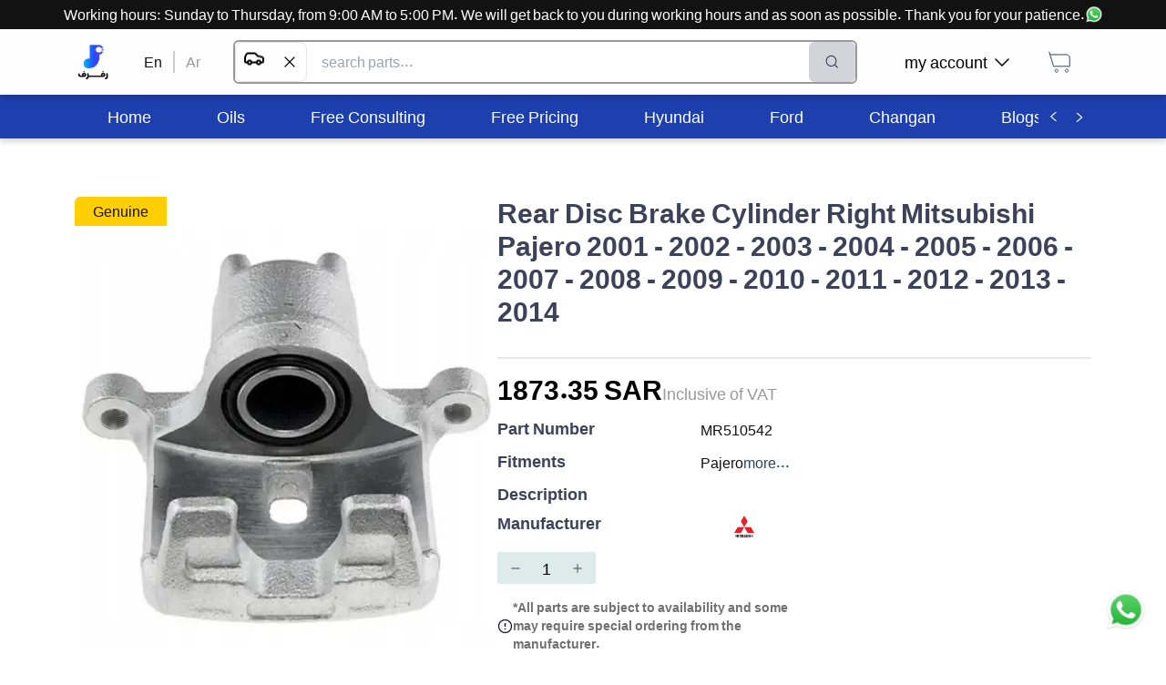

--- FILE ---
content_type: text/html; charset=utf-8
request_url: https://rafraf.com/en/parts/all/product/rear-disc-brake-cylinder-right-mr510542
body_size: 35889
content:
<!DOCTYPE html><html dir="ltr" lang="en"><head><meta charSet="utf-8"/><meta name="viewport" content="width=device-width, initial-scale=1.0"/><meta name="robots" content="index, follow"/><meta http-equiv="X-Robots-Tag" content="index, follow, max-image-preview:large, max-snippet:-1, max-video-preview:-1"/><meta name="description" content="Rear Disc Brake Cylinder Right - Cars - رفرف متجر قطع غيار السيارات الأفضل في السعودية"/><meta name="keywords" content="Rear Disc Brake Cylinder Right - Cars"/><title>RAFRAF - Rear Disc Brake Cylinder Right MR510542</title><link rel="canonical" href="https://rafraf.com/en/parts/all/product/rear-disc-brake-cylinder-right-mr510542"/><link rel="alternate" hrefLang="ar" href="https://rafraf.com/ar/parts/all/product/rear-disc-brake-cylinder-right-mr510542"/><link rel="alternate" hrefLang="en" href="https://rafraf.com/en/parts/all/product/rear-disc-brake-cylinder-right-mr510542"/><link rel="alternate" hrefLang="x-default" href="https://rafraf.com/ar/parts/all/product/rear-disc-brake-cylinder-right-mr510542"/><meta property="og:title" content="RAFRAF - Rear Disc Brake Cylinder Right MR510542"/><meta property="og:description" content="Rear Disc Brake Cylinder Right - Cars - رفرف متجر قطع غيار السيارات الأفضل في السعودية"/><meta property="og:url" content="https://rafraf.com/en/parts/all/product/rear-disc-brake-cylinder-right-mr510542"/><meta property="og:type" content="product"/><meta property="og:image" content="https://s3.me-south-1.amazonaws.com/images.rafraf.com/PartsPictures/other/MR510542/كليبر خلفي يمين ميتسوبيشي.png"/><meta property="og:image:width" content="800"/><meta property="og:image:height" content="600"/><meta property="og:image:alt" content="Rear Disc Brake Cylinder Right"/><meta property="product:price:amount" content="1873.350001"/><meta property="product:price:currency" content="SAR"/><meta property="product:availability" content="in stock"/><meta property="product:brand" content="Mitsubishi"/><meta property="product:condition" content="new"/><meta name="twitter:card" content="summary_large_image"/><meta name="twitter:title" content="RAFRAF - Rear Disc Brake Cylinder Right MR510542"/><meta name="twitter:description" content="Rear Disc Brake Cylinder Right - Cars - رفرف متجر قطع غيار السيارات الأفضل في السعودية"/><meta name="twitter:image" content="https://s3.me-south-1.amazonaws.com/images.rafraf.com/PartsPictures/other/MR510542/كليبر خلفي يمين ميتسوبيشي.png"/><meta name="twitter:label1" content="Price"/><meta name="twitter:data1" content="1873.350001 SAR"/><meta name="twitter:label2" content="Availability"/><meta name="twitter:data2" content="In Stock"/><script type="application/ld+json">{"@context":"https://schema.org","@type":"Product","name":"Rear Disc Brake Cylinder Right","description":"","image":["https://s3.me-south-1.amazonaws.com/images.rafraf.com/PartsPictures/other/MR510542/كليبر خلفي يمين ميتسوبيشي.png"],"sku":"MR510542","mpn":null,"brand":{"@type":"Brand","name":"Mitsubishi"},"offers":{"@type":"Offer","url":"https://rafraf.com/en/parts/all/product/rear-disc-brake-cylinder-right-mr510542","priceCurrency":"SAR","price":1873.350001,"availability":"https://schema.org/InStock","seller":{"@id":"https://rafraf.com/#organization"}},"aggregateRating":{"@type":"AggregateRating","ratingValue":0,"reviewCount":0},"category":"Cars > Parts > Transmission & Differential Parts > Axle & Differential Components > Mitsubishi > Pajero > 2012 > NoEngine > 2014 > NoEngine > 2009 > NoEngine > 2013 > NoEngine > 2008 > NoEngine > 2011 > NoEngine > 2007 > NoEngine > 2010 > NoEngine > 2004 > NoEngine > 2001 > NoEngine > 2003 > NoEngine > 2005 > NoEngine > 2002 > NoEngine > 2006 > NoEngine","manufacturer":{"@type":"Organization","name":"Mitsubishi"}}</script><script type="application/ld+json">{"@context":"https://schema.org","@type":"BreadcrumbList","itemListElement":[{"@type":"ListItem","position":1,"name":"Home","item":"https://rafraf.com/en"},{"@type":"ListItem","position":2,"name":"Cars","item":"https://rafraf.com/en/parts/3"},{"@type":"ListItem","position":3,"name":"Parts","item":"https://rafraf.com/en/parts/4"},{"@type":"ListItem","position":4,"name":"Transmission & Differential Parts","item":"https://rafraf.com/en/parts/7447"},{"@type":"ListItem","position":5,"name":"Axle & Differential Components","item":"https://rafraf.com/en/parts/7449"},{"@type":"ListItem","position":6,"name":"Mitsubishi","item":"https://rafraf.com/en/parts/19078"},{"@type":"ListItem","position":7,"name":"Pajero","item":"https://rafraf.com/en/parts/19079"},{"@type":"ListItem","position":8,"name":"2012","item":"https://rafraf.com/en/parts/19387"},{"@type":"ListItem","position":9,"name":"NoEngine","item":"https://rafraf.com/en/parts/19388"},{"@type":"ListItem","position":10,"name":"2014","item":"https://rafraf.com/en/parts/19389"},{"@type":"ListItem","position":11,"name":"NoEngine","item":"https://rafraf.com/en/parts/19390"},{"@type":"ListItem","position":12,"name":"2009","item":"https://rafraf.com/en/parts/19391"},{"@type":"ListItem","position":13,"name":"NoEngine","item":"https://rafraf.com/en/parts/19392"},{"@type":"ListItem","position":14,"name":"2013","item":"https://rafraf.com/en/parts/19393"},{"@type":"ListItem","position":15,"name":"NoEngine","item":"https://rafraf.com/en/parts/19394"},{"@type":"ListItem","position":16,"name":"2008","item":"https://rafraf.com/en/parts/19395"},{"@type":"ListItem","position":17,"name":"NoEngine","item":"https://rafraf.com/en/parts/19396"},{"@type":"ListItem","position":18,"name":"2011","item":"https://rafraf.com/en/parts/19397"},{"@type":"ListItem","position":19,"name":"NoEngine","item":"https://rafraf.com/en/parts/19398"},{"@type":"ListItem","position":20,"name":"2007","item":"https://rafraf.com/en/parts/19399"},{"@type":"ListItem","position":21,"name":"NoEngine","item":"https://rafraf.com/en/parts/19400"},{"@type":"ListItem","position":22,"name":"2010","item":"https://rafraf.com/en/parts/19401"},{"@type":"ListItem","position":23,"name":"NoEngine","item":"https://rafraf.com/en/parts/19402"},{"@type":"ListItem","position":24,"name":"2004","item":"https://rafraf.com/en/parts/20709"},{"@type":"ListItem","position":25,"name":"NoEngine","item":"https://rafraf.com/en/parts/20710"},{"@type":"ListItem","position":26,"name":"2001","item":"https://rafraf.com/en/parts/20711"},{"@type":"ListItem","position":27,"name":"NoEngine","item":"https://rafraf.com/en/parts/20712"},{"@type":"ListItem","position":28,"name":"2003","item":"https://rafraf.com/en/parts/20713"},{"@type":"ListItem","position":29,"name":"NoEngine","item":"https://rafraf.com/en/parts/20714"},{"@type":"ListItem","position":30,"name":"2005","item":"https://rafraf.com/en/parts/20715"},{"@type":"ListItem","position":31,"name":"NoEngine","item":"https://rafraf.com/en/parts/20716"},{"@type":"ListItem","position":32,"name":"2002","item":"https://rafraf.com/en/parts/20717"},{"@type":"ListItem","position":33,"name":"NoEngine","item":"https://rafraf.com/en/parts/20718"},{"@type":"ListItem","position":34,"name":"2006","item":"https://rafraf.com/en/parts/20719"},{"@type":"ListItem","position":35,"name":"NoEngine","item":"https://rafraf.com/en/parts/20720"},{"@type":"ListItem","position":36,"name":"Rear Disc Brake Cylinder Right","item":"https://rafraf.com/en/parts/all/product/rear-disc-brake-cylinder-right-mr510542"}]}</script><meta name="next-head-count" content="34"/><script>(function(w,d,s,l,i){w[l]=w[l]||[];w[l].push({'gtm.start': new
            Date().getTime(),event:'gtm.js'});var f=d.getElementsByTagName(s)[0],
            j=d.createElement(s),dl=l!='dataLayer'?'&l='+l:'';j.async=true;j.src=
            'https://www.googletagmanager.com/gtm.js?id='+i+dl;f.parentNode.insertBefore(j,f);
            })(window,document,'script','dataLayer','GTM-TBG77DG6');
            </script><meta http-equiv="Content-Security-Policy" content="upgrade-insecure-requests"/><link rel="preconnect" href="https://fonts.googleapis.com"/><link rel="preconnect" href="https://s3.me-south-1.amazonaws.com"/><link rel="preconnect" href="https://images.rafraf.com"/><link rel="preconnect" href="https://api.rafraf.com"/><script>
                // Override removeChild to handle React DOM conflicts with SEO extensions
                const originalRemoveChild = Node.prototype.removeChild;
                Node.prototype.removeChild = function(child) {
                  try {
                    const isElement = child && child.nodeType === Node.ELEMENT_NODE;

                    // Protect GTM noscript element
                    if (isElement && (child.id === 'gtm-noscript' || child.getAttribute('data-gtm') === 'true')) {
                      return child;
                    }

                    return originalRemoveChild.call(this, child);
                  } catch (error) {
                    if (error.message.includes('not a child of this node')) {
                      const isElement = child && child.nodeType === Node.ELEMENT_NODE;
                      const isReactUnmount = error.stack && error.stack.includes('react-dom');
                      const isNoscriptInSpan = this.nodeName === 'SPAN' && child.nodeName === 'NOSCRIPT';

                      // Handle React unmounting conflicts gracefully
                      if (isReactUnmount && isNoscriptInSpan) {
                        return child;
                      }

                      // Handle GTM element protection
                      if (isElement && (child.id === 'gtm-noscript' || child.getAttribute('data-gtm') === 'true')) {
                        return child;
                      }

                      // For other cases, check if child is actually in parent
                      if (Array.from(this.children).includes(child)) {
                        return originalRemoveChild.call(this, child);
                      } else {
                        return child;
                      }
                    }
                    throw error;
                  }
                };

                // Override React's DOM operations to prevent conflicts
                const originalAppendChild = Node.prototype.appendChild;
                const originalInsertBefore = Node.prototype.insertBefore;

                Node.prototype.appendChild = function(child) {
                  try {
                    return originalAppendChild.call(this, child);
                  } catch (error) {
                    if (error.message.includes('not a child of this node')) {
                      return child;
                    }
                    throw error;
                  }
                };

                Node.prototype.insertBefore = function(newNode, referenceNode) {
                  try {
                    return originalInsertBefore.call(this, newNode, referenceNode);
                  } catch (error) {
                    if (error.message.includes('not a child of this node')) {
                      return newNode;
                    }
                    throw error;
                  }
                };
              </script><link rel="preload" href="/_next/static/css/b9761b845b56aeac.css" as="style"/><link rel="stylesheet" href="/_next/static/css/b9761b845b56aeac.css" data-n-g=""/><link rel="preload" href="/_next/static/css/20230c851d68d07e.css" as="style"/><link rel="stylesheet" href="/_next/static/css/20230c851d68d07e.css" data-n-p=""/><noscript data-n-css=""></noscript><script defer="" nomodule="" src="/_next/static/chunks/polyfills-c67a75d1b6f99dc8.js"></script><script src="/_next/static/chunks/webpack-f2ac95715f151876.js" defer=""></script><script src="/_next/static/chunks/framework-306712b450e19c16.js" defer=""></script><script src="/_next/static/chunks/main-5bbe57aa1636b4a2.js" defer=""></script><script src="/_next/static/chunks/pages/_app-61ff27885e5fe045.js" defer=""></script><script src="/_next/static/chunks/8-74811972c7b5d1ae.js" defer=""></script><script src="/_next/static/chunks/6464-db731cad288036a5.js" defer=""></script><script src="/_next/static/chunks/6415-2b234413501b0fc0.js" defer=""></script><script src="/_next/static/chunks/pages/parts/%5Bcategories%5D/product/%5BpartSlug%5D-a37a6be1530cb6b7.js" defer=""></script><script src="/_next/static/I0p9D1WBBASk7RfQmBa6i/_buildManifest.js" defer=""></script><script src="/_next/static/I0p9D1WBBASk7RfQmBa6i/_ssgManifest.js" defer=""></script></head><body style="overflow-x:hidden"><noscript id="gtm-noscript" data-gtm="true"><iframe src="https://www.googletagmanager.com/ns.html?id=GTM-TBG77DG6" height="0" width="0" style="display:none;visibility:hidden"></iframe></noscript><div id="__next" data-reactroot=""><div style="position:fixed;z-index:9999;top:16px;left:16px;right:16px;bottom:16px;pointer-events:none"></div><div style="background-color:#FFFFFF"><div class="fixed bottom-3 right-3 h-16 w-16 p-2" style="z-index:1000000"><a class="hover:underline cursor-pointer" href="https://wa.me/966536722255" target="_blank" title="تواصل على الواتسآب"><div class="relative w-full h-full animate-bounce"><span style="box-sizing:border-box;display:block;overflow:hidden;width:initial;height:initial;background:none;opacity:1;border:0;margin:0;padding:0;position:absolute;top:0;left:0;bottom:0;right:0"><img alt="تواصل معنا عبر الواتساب - رفرف" title="تواصل معنا عبر الواتساب للحصول على المساعدة" src="[data-uri]" decoding="async" data-nimg="fill" style="position:absolute;top:0;left:0;bottom:0;right:0;box-sizing:border-box;padding:0;border:none;margin:auto;display:block;width:0;height:0;min-width:100%;max-width:100%;min-height:100%;max-height:100%"/><noscript><img alt="تواصل معنا عبر الواتساب - رفرف" title="تواصل معنا عبر الواتساب للحصول على المساعدة" sizes="100vw" srcSet="/_next/image?url=%2Fimages%2Fwhatsapp.webp&amp;w=640&amp;q=75 640w, /_next/image?url=%2Fimages%2Fwhatsapp.webp&amp;w=768&amp;q=75 768w, /_next/image?url=%2Fimages%2Fwhatsapp.webp&amp;w=1024&amp;q=75 1024w, /_next/image?url=%2Fimages%2Fwhatsapp.webp&amp;w=1280&amp;q=75 1280w, /_next/image?url=%2Fimages%2Fwhatsapp.webp&amp;w=1600&amp;q=75 1600w" src="/_next/image?url=%2Fimages%2Fwhatsapp.webp&amp;w=1600&amp;q=75" decoding="async" data-nimg="fill" style="position:absolute;top:0;left:0;bottom:0;right:0;box-sizing:border-box;padding:0;border:none;margin:auto;display:block;width:0;height:0;min-width:100%;max-width:100%;min-height:100%;max-height:100%" loading="lazy"/></noscript></span></div></a></div><div class="w-full" style="height:88px"></div><div class="bg-white fixed top-0 right-0 left-0 " style="box-shadow:0px 4px 6px rgba(0, 0, 0, 0.15);z-index:1000000"><div class="bg-black text-white p-2 md:p-1 text-center "><a class="hover:underline cursor-pointer" target="_blank" href="https://wa.me/966536722255" title="تواصل على الواتسآب"><div class="inline-flex items-center h-full md:block"><div class="md:hidden overflow-hidden whitespace-nowrap"><div class="inline-flex items-center animate-marquee-ltr">Working hours: Sunday to Thursday, from 9:00 AM to 5:00 PM. We will get back to you during working hours and as soon as possible. Thank you for your patience.<div class="flex gap-1 px-1 relative w-5 h-5 ml-2"><span style="box-sizing:border-box;display:block;overflow:hidden;width:initial;height:initial;background:none;opacity:1;border:0;margin:0;padding:0;position:absolute;top:0;left:0;bottom:0;right:0"><img alt="تواصل معنا عبر الواتساب - رفرف" title="تواصل معنا عبر الواتساب للحصول على المساعدة" src="[data-uri]" decoding="async" data-nimg="fill" class="w-5" style="position:absolute;top:0;left:0;bottom:0;right:0;box-sizing:border-box;padding:0;border:none;margin:auto;display:block;width:0;height:0;min-width:100%;max-width:100%;min-height:100%;max-height:100%"/><noscript><img alt="تواصل معنا عبر الواتساب - رفرف" title="تواصل معنا عبر الواتساب للحصول على المساعدة" sizes="100vw" srcSet="/_next/image?url=%2Fimages%2Fwhatsapp.webp&amp;w=640&amp;q=75 640w, /_next/image?url=%2Fimages%2Fwhatsapp.webp&amp;w=768&amp;q=75 768w, /_next/image?url=%2Fimages%2Fwhatsapp.webp&amp;w=1024&amp;q=75 1024w, /_next/image?url=%2Fimages%2Fwhatsapp.webp&amp;w=1280&amp;q=75 1280w, /_next/image?url=%2Fimages%2Fwhatsapp.webp&amp;w=1600&amp;q=75 1600w" src="/_next/image?url=%2Fimages%2Fwhatsapp.webp&amp;w=1600&amp;q=75" decoding="async" data-nimg="fill" style="position:absolute;top:0;left:0;bottom:0;right:0;box-sizing:border-box;padding:0;border:none;margin:auto;display:block;width:0;height:0;min-width:100%;max-width:100%;min-height:100%;max-height:100%" class="w-5" loading="lazy"/></noscript></span></div></div></div><div class="hidden md:inline-flex items-center h-full">Working hours: Sunday to Thursday, from 9:00 AM to 5:00 PM. We will get back to you during working hours and as soon as possible. Thank you for your patience.<div class="flex gap-1 px-1 relative w-5 h-5"><span style="box-sizing:border-box;display:block;overflow:hidden;width:initial;height:initial;background:none;opacity:1;border:0;margin:0;padding:0;position:absolute;top:0;left:0;bottom:0;right:0"><img alt="تواصل معنا عبر الواتساب - رفرف" title="تواصل معنا عبر الواتساب للحصول على المساعدة" src="[data-uri]" decoding="async" data-nimg="fill" class="w-5" style="position:absolute;top:0;left:0;bottom:0;right:0;box-sizing:border-box;padding:0;border:none;margin:auto;display:block;width:0;height:0;min-width:100%;max-width:100%;min-height:100%;max-height:100%"/><noscript><img alt="تواصل معنا عبر الواتساب - رفرف" title="تواصل معنا عبر الواتساب للحصول على المساعدة" sizes="100vw" srcSet="/_next/image?url=%2Fimages%2Fwhatsapp.webp&amp;w=640&amp;q=75 640w, /_next/image?url=%2Fimages%2Fwhatsapp.webp&amp;w=768&amp;q=75 768w, /_next/image?url=%2Fimages%2Fwhatsapp.webp&amp;w=1024&amp;q=75 1024w, /_next/image?url=%2Fimages%2Fwhatsapp.webp&amp;w=1280&amp;q=75 1280w, /_next/image?url=%2Fimages%2Fwhatsapp.webp&amp;w=1600&amp;q=75 1600w" src="/_next/image?url=%2Fimages%2Fwhatsapp.webp&amp;w=1600&amp;q=75" decoding="async" data-nimg="fill" style="position:absolute;top:0;left:0;bottom:0;right:0;box-sizing:border-box;padding:0;border:none;margin:auto;display:block;width:0;height:0;min-width:100%;max-width:100%;min-height:100%;max-height:100%" class="w-5" loading="lazy"/></noscript></span></div></div></div></a></div><div class="Container_container__ABR5i"><div class="h-16 flex items-center gap-3  md:h-12"><div class="cursor-pointer block md:hidden"><svg width="24" height="18" viewBox="0 0 24 18" fill="none" xmlns="http://www.w3.org/2000/svg"><path d="M1.41016 9.44141H22.5866M1.41016 1.94141H22.5866M1.41016 16.9414H22.5866" stroke="#121212" stroke-width="1.9" stroke-linecap="round" stroke-linejoin="round"></path></svg></div><a href="/en"><div class="relative flex items-center justify-center md:h-24 md:w-10 h-9 w-9"><div class="hidden lg:block relative w-10 h-10"><span style="box-sizing:border-box;display:block;overflow:hidden;width:initial;height:initial;background:none;opacity:1;border:0;margin:0;padding:0;position:absolute;top:0;left:0;bottom:0;right:0"><img alt="شعار رفرف - متجر قطع غيار السيارات" title="رفرف - متجر قطع غيار السيارات الأفضل في السعودية" src="[data-uri]" decoding="async" data-nimg="fill" class="object-contain" style="position:absolute;top:0;left:0;bottom:0;right:0;box-sizing:border-box;padding:0;border:none;margin:auto;display:block;width:0;height:0;min-width:100%;max-width:100%;min-height:100%;max-height:100%"/><noscript><img alt="شعار رفرف - متجر قطع غيار السيارات" title="رفرف - متجر قطع غيار السيارات الأفضل في السعودية" sizes="100vw" srcSet="/_next/image?url=%2Flogo%2Frafraf.webp&amp;w=640&amp;q=75 640w, /_next/image?url=%2Flogo%2Frafraf.webp&amp;w=768&amp;q=75 768w, /_next/image?url=%2Flogo%2Frafraf.webp&amp;w=1024&amp;q=75 1024w, /_next/image?url=%2Flogo%2Frafraf.webp&amp;w=1280&amp;q=75 1280w, /_next/image?url=%2Flogo%2Frafraf.webp&amp;w=1600&amp;q=75 1600w" src="/_next/image?url=%2Flogo%2Frafraf.webp&amp;w=1600&amp;q=75" decoding="async" data-nimg="fill" style="position:absolute;top:0;left:0;bottom:0;right:0;box-sizing:border-box;padding:0;border:none;margin:auto;display:block;width:0;height:0;min-width:100%;max-width:100%;min-height:100%;max-height:100%" class="object-contain" loading="lazy"/></noscript></span></div><div class="block lg:hidden relative w-8 h-8"><span style="box-sizing:border-box;display:inline-block;overflow:hidden;width:initial;height:initial;background:none;opacity:1;border:0;margin:0;padding:0;position:relative;max-width:100%"><span style="box-sizing:border-box;display:block;width:initial;height:initial;background:none;opacity:1;border:0;margin:0;padding:0;max-width:100%"><img style="display:block;max-width:100%;width:initial;height:initial;background:none;opacity:1;border:0;margin:0;padding:0" alt="" aria-hidden="true" src="data:image/svg+xml,%3csvg%20xmlns=%27http://www.w3.org/2000/svg%27%20version=%271.1%27%20width=%2732%27%20height=%2732%27/%3e"/></span><img alt="شعار رفرف الصغير - متجر قطع غيار السيارات" title="رفرف - متجر قطع غيار السيارات الأفضل في السعودية" src="[data-uri]" decoding="async" data-nimg="intrinsic" class="object-contain" style="position:absolute;top:0;left:0;bottom:0;right:0;box-sizing:border-box;padding:0;border:none;margin:auto;display:block;width:0;height:0;min-width:100%;max-width:100%;min-height:100%;max-height:100%"/><noscript><img alt="شعار رفرف الصغير - متجر قطع غيار السيارات" title="رفرف - متجر قطع غيار السيارات الأفضل في السعودية" srcSet="/_next/image?url=%2Flogo%2Frafraf-small.webp&amp;w=32&amp;q=75 1x, /_next/image?url=%2Flogo%2Frafraf-small.webp&amp;w=64&amp;q=75 2x" src="/_next/image?url=%2Flogo%2Frafraf-small.webp&amp;w=64&amp;q=75" decoding="async" data-nimg="intrinsic" style="position:absolute;top:0;left:0;bottom:0;right:0;box-sizing:border-box;padding:0;border:none;margin:auto;display:block;width:0;height:0;min-width:100%;max-width:100%;min-height:100%;max-height:100%" class="object-contain" loading="lazy"/></noscript></span></div></div></a><div class="hidden md:block"><div class="flex mx-6"><a href="/en/parts/all/product/rear-disc-brake-cylinder-right-mr510542"><a class="hover:underline cursor-pointer mx-3 text-black">En</a></a><div class="bg-grey block" style="width:2px"></div><a href="/parts/all/product/rear-disc-brake-cylinder-right-mr510542"><a class="hover:underline cursor-pointer mx-3 text-darkgrey">Ar</a></a></div></div><div class="relative md:border-2 border-2 md:h-12 h-9 md:border-darkgrey border-gray rounded-md flex flex-grow flex"><input type="text" class="px-2 md:px-4 py-1 text-sm md:text-base w-full focus:outline-none rounded-md" placeholder="search parts..." value=""/><button disabled="" class="flex items-center justify-center rounded-md px-2 md:px-4 transition-all
                    bg-gray-300 text-gray-500 cursor-not-allowed" title="Search"><button><img src="[data-uri]" alt="البحث في رفرف" title="البحث في رفرف" width="24" height="24"/></button></button></div><div class="hidden justify-center"><a class="hover:underline cursor-pointer" target="_blank" href="https://wa.me/966536722255" title="تواصل على الواتسآب"><div class=" flex items-center justify-center gap-2"><div>Secure Checkout | For assistance</div><div class="relative w-6 h-6"><span style="box-sizing:border-box;display:block;overflow:hidden;width:initial;height:initial;background:none;opacity:1;border:0;margin:0;padding:0;position:absolute;top:0;left:0;bottom:0;right:0"><img alt="تواصل معنا عبر الواتساب - رفرف" title="تواصل معنا عبر الواتساب للحصول على المساعدة" src="[data-uri]" decoding="async" data-nimg="fill" class="" style="position:absolute;top:0;left:0;bottom:0;right:0;box-sizing:border-box;padding:0;border:none;margin:auto;display:block;width:0;height:0;min-width:100%;max-width:100%;min-height:100%;max-height:100%"/><noscript><img alt="تواصل معنا عبر الواتساب - رفرف" title="تواصل معنا عبر الواتساب للحصول على المساعدة" sizes="100vw" srcSet="/_next/image?url=%2Fimages%2Fwhatsapp.webp&amp;w=640&amp;q=75 640w, /_next/image?url=%2Fimages%2Fwhatsapp.webp&amp;w=768&amp;q=75 768w, /_next/image?url=%2Fimages%2Fwhatsapp.webp&amp;w=1024&amp;q=75 1024w, /_next/image?url=%2Fimages%2Fwhatsapp.webp&amp;w=1280&amp;q=75 1280w, /_next/image?url=%2Fimages%2Fwhatsapp.webp&amp;w=1600&amp;q=75 1600w" src="/_next/image?url=%2Fimages%2Fwhatsapp.webp&amp;w=1600&amp;q=75" decoding="async" data-nimg="fill" style="position:absolute;top:0;left:0;bottom:0;right:0;box-sizing:border-box;padding:0;border:none;margin:auto;display:block;width:0;height:0;min-width:100%;max-width:100%;min-height:100%;max-height:100%" class="" loading="lazy"/></noscript></span></div></div></a></div><div class="md:ml-6"><nav><ul class="flex justify-between"><li class="hidden md:flex relative rounded-lg mx-2 p-3 cursor-pointer hover:bg-blue-op-20 items-center"><div class="flex justify-between items-center"><p class="font-normal text-lg leading-5 mx-2">my account</p><img src="[data-uri]" alt="سهم أسفل - رفرف" title="سهم أسفل من رفرف" width="16" height="15" class="transform rotate-0"/></div></li><li class="rounded-lg mx-0 md:mx-2 p-3 hover:bg-blue-op-20 cursor-pointer"><a href="/en/cart"><div><svg width="30" height="30" viewBox="0 0 30 30" fill="none" xmlns="http://www.w3.org/2000/svg" style="transform:scale(1);margin:0px" class=""><path d="M3.75 3.75L4.71429 6.96429M4.71429 6.96429L8.57143 19.8214H26.25V10.1786C26.25 8.40337 24.8109 6.96429 23.0357 6.96429H4.71429ZM23.0357 26.25C22.1481 26.25 21.4286 25.5305 21.4286 24.6429C21.4286 23.7553 22.1481 23.0357 23.0357 23.0357C23.9233 23.0357 24.6429 23.7553 24.6429 24.6429C24.6429 25.5305 23.9233 26.25 23.0357 26.25ZM10.1786 24.6429C10.1786 23.7553 10.8981 23.0357 11.7857 23.0357C12.6733 23.0357 13.3929 23.7553 13.3929 24.6429C13.3929 25.5305 12.6733 26.25 11.7857 26.25C10.8981 26.25 10.1786 25.5305 10.1786 24.6429Z" stroke="#3C425A"></path></svg></div></a></li></ul></nav></div></div></div></div><nav class="bg-blue-800 hidden mt-6 md:block" style="box-shadow:0px 4px 6px rgba(0, 0, 0, 0.15)"><div class="Container_container__ABR5i"><div class="flex bg-blue-800"><ul class="flex whitespace-nowrap overflow-scroll categories HScrollable_noScrollbar__GCZ7g h-12" style="scroll-behavior:smooth"><li class="text-white h-full flex justify-center items-center px-9 hover:bg-white hover:text-black cursor-pointer"><a href="/en" rel="noopener noreferrer"><p class="font-normal text-lg leading-5">Home</p></a></li><li class="text-white h-full flex justify-center items-center px-9 hover:bg-white hover:text-black cursor-pointer"><a href="/en/parts/7442" rel="noopener noreferrer"><p class="font-normal text-lg leading-5">Oils</p></a></li><li class="text-white h-full flex justify-center items-center px-9 hover:bg-white hover:text-black cursor-pointer"><a href="https://wa.me/send?phone=966536722255&amp;text=I would like to ask about the free consultation" rel="noopener noreferrer"><p class="font-normal text-lg leading-5">Free Consulting</p></a></li><li class="text-white h-full flex justify-center items-center px-9 hover:bg-white hover:text-black cursor-pointer"><a href="https://wa.me/send?phone=966536722255&amp;text=I would like to know the cost of..." rel="noopener noreferrer"><p class="font-normal text-lg leading-5">Free Pricing</p></a></li><li class="text-white h-full flex justify-center items-center px-9 hover:bg-white hover:text-black cursor-pointer"><a href="/en/cars/hyundai" rel="noopener noreferrer"><p class="font-normal text-lg leading-5">Hyundai</p></a></li><li class="text-white h-full flex justify-center items-center px-9 hover:bg-white hover:text-black cursor-pointer"><a href="/en/cars/ford" rel="noopener noreferrer"><p class="font-normal text-lg leading-5">Ford</p></a></li><li class="text-white h-full flex justify-center items-center px-9 hover:bg-white hover:text-black cursor-pointer"><a href="/en/cars/changan" rel="noopener noreferrer"><p class="font-normal text-lg leading-5">Changan</p></a></li><li class="text-white h-full flex justify-center items-center px-9 hover:bg-white hover:text-black cursor-pointer"><a href="/en/blog" rel="noopener noreferrer"><p class="font-normal text-lg leading-5">Blogs</p></a></li><li class="text-white h-full flex justify-center items-center px-9 hover:bg-white hover:text-black cursor-pointer"><a href="https://wa.me/send?phone=966536722255&amp;text=I would like to ask about b2b offerings!" rel="noopener noreferrer"><p class="font-normal text-lg leading-5">Corporate Inquiries</p></a></li><li class="text-white h-full flex justify-center items-center px-9 hover:bg-white hover:text-black cursor-pointer"><a href="https://wa.me/send?phone=966536722255&amp;text=I&#x27;m asking about ..." rel="noopener noreferrer"><p class="font-normal text-lg leading-5">Contact Us</p></a></li></ul><button class="shadow-md rounded flex justify-center items-center font-bold text-lg leading-5 uppercase text-center transition-all bg-blue-800 text-white hover:bg-blue-800-dark active:bg-blue-800-darker shadow-none px-2 bg-blue-800" type="button" style="margin-left:3px"><img src="[data-uri]" alt="سهم يسار - رفرف" title="سهم يسار من رفرف" width="16" height="15" class="transform rotate-90"/></button><button class="shadow-md rounded flex justify-center items-center font-bold text-lg leading-5 uppercase text-center transition-all bg-blue-800 text-white hover:bg-blue-800-dark active:bg-blue-800-darker shadow-none px-2 bg-blue-800" type="button"><img src="[data-uri]" alt="سهم يمين - رفرف" title="سهم يمين من رفرف" width="16" height="15" class="transform -rotate-90"/></button></div></div></nav><main class="fit min-height"><div class="Container_container__ABR5i my-16"><div class="flex gap-6 flex-col md:flex-row"><div class="block md:hidden"><h3 class="font-bold text-3xl text-blue">
        Rear Disc Brake Cylinder Right Mitsubishi Pajero 2001 - 2002 - 2003 - 2004 - 2005 - 2006 - 2007 - 2008 - 2009 - 2010 - 2011 - 2012 - 2013 - 2014 
      </h3></div><div><div class="px-5 py-1 z-50 max-w-min capitalize rounded-tl-md bg-yellow text-black">Genuine</div><div class="relative" style="height:464px;width:90vw"><span style="box-sizing:border-box;display:block;overflow:hidden;width:initial;height:initial;background:none;opacity:1;border:0;margin:0;padding:0;position:absolute;top:0;left:0;bottom:0;right:0"><img alt="Rear Disc Brake Cylinder Right - قطع غيار Mitsubishi من رفرف" title="Rear Disc Brake Cylinder Right - قطع غيار أصلية من رفرف" src="[data-uri]" decoding="async" data-nimg="fill" style="position:absolute;top:0;left:0;bottom:0;right:0;box-sizing:border-box;padding:0;border:none;margin:auto;display:block;width:0;height:0;min-width:100%;max-width:100%;min-height:100%;max-height:100%;object-fit:scale-down"/><noscript><img alt="Rear Disc Brake Cylinder Right - قطع غيار Mitsubishi من رفرف" title="Rear Disc Brake Cylinder Right - قطع غيار أصلية من رفرف" sizes="100vw" srcSet="/_next/image?url=https%3A%2F%2Fs3.me-south-1.amazonaws.com%2Fimages.rafraf.com%2FPartsPictures%2Fother%2FMR510542%2F%D9%83%D9%84%D9%8A%D8%A8%D8%B1%20%D8%AE%D9%84%D9%81%D9%8A%20%D9%8A%D9%85%D9%8A%D9%86%20%D9%85%D9%8A%D8%AA%D8%B3%D9%88%D8%A8%D9%8A%D8%B4%D9%8A.png&amp;w=640&amp;q=75 640w, /_next/image?url=https%3A%2F%2Fs3.me-south-1.amazonaws.com%2Fimages.rafraf.com%2FPartsPictures%2Fother%2FMR510542%2F%D9%83%D9%84%D9%8A%D8%A8%D8%B1%20%D8%AE%D9%84%D9%81%D9%8A%20%D9%8A%D9%85%D9%8A%D9%86%20%D9%85%D9%8A%D8%AA%D8%B3%D9%88%D8%A8%D9%8A%D8%B4%D9%8A.png&amp;w=768&amp;q=75 768w, /_next/image?url=https%3A%2F%2Fs3.me-south-1.amazonaws.com%2Fimages.rafraf.com%2FPartsPictures%2Fother%2FMR510542%2F%D9%83%D9%84%D9%8A%D8%A8%D8%B1%20%D8%AE%D9%84%D9%81%D9%8A%20%D9%8A%D9%85%D9%8A%D9%86%20%D9%85%D9%8A%D8%AA%D8%B3%D9%88%D8%A8%D9%8A%D8%B4%D9%8A.png&amp;w=1024&amp;q=75 1024w, /_next/image?url=https%3A%2F%2Fs3.me-south-1.amazonaws.com%2Fimages.rafraf.com%2FPartsPictures%2Fother%2FMR510542%2F%D9%83%D9%84%D9%8A%D8%A8%D8%B1%20%D8%AE%D9%84%D9%81%D9%8A%20%D9%8A%D9%85%D9%8A%D9%86%20%D9%85%D9%8A%D8%AA%D8%B3%D9%88%D8%A8%D9%8A%D8%B4%D9%8A.png&amp;w=1280&amp;q=75 1280w, /_next/image?url=https%3A%2F%2Fs3.me-south-1.amazonaws.com%2Fimages.rafraf.com%2FPartsPictures%2Fother%2FMR510542%2F%D9%83%D9%84%D9%8A%D8%A8%D8%B1%20%D8%AE%D9%84%D9%81%D9%8A%20%D9%8A%D9%85%D9%8A%D9%86%20%D9%85%D9%8A%D8%AA%D8%B3%D9%88%D8%A8%D9%8A%D8%B4%D9%8A.png&amp;w=1600&amp;q=75 1600w" src="/_next/image?url=https%3A%2F%2Fs3.me-south-1.amazonaws.com%2Fimages.rafraf.com%2FPartsPictures%2Fother%2FMR510542%2F%D9%83%D9%84%D9%8A%D8%A8%D8%B1%20%D8%AE%D9%84%D9%81%D9%8A%20%D9%8A%D9%85%D9%8A%D9%86%20%D9%85%D9%8A%D8%AA%D8%B3%D9%88%D8%A8%D9%8A%D8%B4%D9%8A.png&amp;w=1600&amp;q=75" decoding="async" data-nimg="fill" style="position:absolute;top:0;left:0;bottom:0;right:0;box-sizing:border-box;padding:0;border:none;margin:auto;display:block;width:0;height:0;min-width:100%;max-width:100%;min-height:100%;max-height:100%;object-fit:scale-down" loading="lazy"/></noscript></span></div></div><div class="flex-grow"><div class="hidden md:block"><h3 class="font-bold text-3xl text-blue">
        Rear Disc Brake Cylinder Right Mitsubishi Pajero 2001 - 2002 - 2003 - 2004 - 2005 - 2006 - 2007 - 2008 - 2009 - 2010 - 2011 - 2012 - 2013 - 2014 
      </h3><div class="my-4 pb-4 border-b-2 flex items-center gap-4"></div></div><div class="flex gap-3 items-baseline"><h3 class="font-bold text-3xl">1873.35<!-- --> <!-- -->SAR</h3><p class="font-normal text-lg leading-5 text-darkgrey line-through"> </p><p class="font-normal text-lg leading-5 text-darkgrey">Inclusive of VAT</p></div><div class="grid grid-cols-3 gap-4 pt-4"><label class="capitalize text-xs leading-4 font-bold text-blue text-lg">Part Number</label><p class="font-normal text-black leading-5 col-span-2">MR510542</p><label class="capitalize text-xs leading-4 font-bold text-blue text-lg">Fitments</label><p class="font-normal text-black leading-5 col-span-2 flex gap-3"><span>Pajero</span> <span class="hover:underline text-light-blue-darker cursor-pointer">more...</span></p><label class="capitalize text-xs leading-4 font-bold text-blue text-lg">Description</label><p class="font-normal text-black leading-5 col-span-2"></p><label class="capitalize text-xs leading-4 font-bold text-blue text-lg">Manufacturer</label><div class="col-span-2 relative w-24 h-6"><span style="box-sizing:border-box;display:block;overflow:hidden;width:initial;height:initial;background:none;opacity:1;border:0;margin:0;padding:0;position:absolute;top:0;left:0;bottom:0;right:0"><img alt="شعار Mitsubishi - رفرف" title="شعار Mitsubishi" src="[data-uri]" decoding="async" data-nimg="fill" class="object-contain" style="position:absolute;top:0;left:0;bottom:0;right:0;box-sizing:border-box;padding:0;border:none;margin:auto;display:block;width:0;height:0;min-width:100%;max-width:100%;min-height:100%;max-height:100%"/><noscript><img alt="شعار Mitsubishi - رفرف" title="شعار Mitsubishi" sizes="100vw" srcSet="/_next/image?url=https%3A%2F%2Fs3.me-south-1.amazonaws.com%2Fimages.rafraf.com%2Fmanufacturer%2FMitsubishi%2520logo.png&amp;w=640&amp;q=75 640w, /_next/image?url=https%3A%2F%2Fs3.me-south-1.amazonaws.com%2Fimages.rafraf.com%2Fmanufacturer%2FMitsubishi%2520logo.png&amp;w=768&amp;q=75 768w, /_next/image?url=https%3A%2F%2Fs3.me-south-1.amazonaws.com%2Fimages.rafraf.com%2Fmanufacturer%2FMitsubishi%2520logo.png&amp;w=1024&amp;q=75 1024w, /_next/image?url=https%3A%2F%2Fs3.me-south-1.amazonaws.com%2Fimages.rafraf.com%2Fmanufacturer%2FMitsubishi%2520logo.png&amp;w=1280&amp;q=75 1280w, /_next/image?url=https%3A%2F%2Fs3.me-south-1.amazonaws.com%2Fimages.rafraf.com%2Fmanufacturer%2FMitsubishi%2520logo.png&amp;w=1600&amp;q=75 1600w" src="/_next/image?url=https%3A%2F%2Fs3.me-south-1.amazonaws.com%2Fimages.rafraf.com%2Fmanufacturer%2FMitsubishi%2520logo.png&amp;w=1600&amp;q=75" decoding="async" data-nimg="fill" style="position:absolute;top:0;left:0;bottom:0;right:0;box-sizing:border-box;padding:0;border:none;margin:auto;display:block;width:0;height:0;min-width:100%;max-width:100%;min-height:100%;max-height:100%" class="object-contain" loading="lazy"/></noscript></span></div></div><div class="my-4"><div class="bg-light rounded-sm flex justify-around items-center " style="height:35px;width:108px"><span class="cursor-pointer"><svg width="24" height="24" viewBox="0 0 24 24" fill="none" color="#3C425A" style="transform:scale(0.625)"><path d="M5 12H19" stroke="currentColor" stroke-width="1.5" stroke-linecap="round" stroke-linejoin="round"></path></svg></span><span class="text-lg leading-5">1</span><span class="cursor-pointer"><svg width="24" height="24" viewBox="0 0 24 24" fill="none" style="transform:scale(0.625)"><path d="M12 5V19" stroke="#3C425A" stroke-width="1.5" stroke-linecap="round" stroke-linejoin="round"></path><path d="M5 12H19" stroke="#3C425A" stroke-width="1.5" stroke-linecap="round" stroke-linejoin="round"></path></svg></span></div></div><div class="flex items-center gap-2 my-4"><svg width="17" height="17" viewBox="0 0 17 17" fill="none" xmlns="http://www.w3.org/2000/svg"><path d="M9.15 11.5V10.85H7.85V11.5H9.15ZM7.85 11.51V12.16H9.15V11.51H7.85ZM7.85 5V9H9.15V5H7.85ZM7.85 11.5V11.51H9.15V11.5H7.85ZM8.5 14.85C4.99299 14.85 2.15 12.007 2.15 8.5H0.85C0.85 12.725 4.27502 16.15 8.5 16.15V14.85ZM14.85 8.5C14.85 12.007 12.007 14.85 8.5 14.85V16.15C12.725 16.15 16.15 12.725 16.15 8.5H14.85ZM8.5 2.15C12.007 2.15 14.85 4.99299 14.85 8.5H16.15C16.15 4.27502 12.725 0.85 8.5 0.85V2.15ZM8.5 0.85C4.27502 0.85 0.85 4.27502 0.85 8.5H2.15C2.15 4.99299 4.99299 2.15 8.5 2.15V0.85Z" fill="#1D1929"></path></svg><p class="font-normal text-black leading-5" style="color:#717171;max-width:320px;font-size:14px;font-weight:800">*<!-- -->All parts are subject to availability and some may require special ordering from the manufacturer.</p></div><div class="flex justify-start gap-8"><button class="shadow-md rounded flex justify-center items-center font-bold text-lg leading-5 uppercase text-center transition-all bg-blue-800 text-white hover:bg-blue-800-dark active:bg-blue-800-darker buy-now-view p-3 col-span-2 mx-2 w-full" type="button" id="buy-now-view" style="max-width:320px;background-color:#29AB87">Buy Now</button><button class="shadow-md rounded flex justify-center items-center font-bold text-lg leading-5 uppercase text-center transition-all bg-white text-add-blue hover:bg-white-dark active:bg-white-darker add-to-cart-view p-3 border-2 border-add-blue-700 bg-transparent hover:bg-add-blue-op-30 active:bg-add-blue-op-30 w-full" type="button" id="add-to-cart-view" style="max-width:250px">Add to Cart</button></div><div class="flex items-center"><p class="font-normal text-black leading-5 mx-2 mt-2 text-blue text-center" style="max-width:320px;font-size:14px">Provide your VIN at checkout and we&#x27;ll verify this part fits your specific vehicle before shipping.</p></div></div></div><div class="my-16"><div><div class="flex gap-6 flex-nowrap overflow-x-auto"><div class="shadow-lg rounded rounded-b-none w-60 p-4 hover:bg-white text-center text-lg font-bold cursor-pointer transition-all bg-white text-blue">Description</div><div class="shadow-lg rounded rounded-b-none w-60 p-4 hover:bg-white text-center text-lg font-bold cursor-pointer transition-all bg-grey text-darkgrey">Fitments</div></div><div class="bg-white w-full shadow-lg p-11"><div></div><div>Mitsubishi</div></div></div></div></div></main><footer style="position:relative;bottom:0;width:100%;z-index:1000"><div class="bg-light py-12 "><div class="Container_container__ABR5i"><div class="flex gap-8 md:gap-16 flex-col md:flex-row items-center md:items-start"><div style="max-width:390px"><h4 class="font-bold text-2xl text-black py-6 flex justify-center md:justify-start">About us</h4><p class="font-normal text-black leading-5 subtitle text-blue text-center">Passionate about everything related to auto parts &amp; genuine engine oils, Toyota spare parts, Hyundai spare parts, Ford and Chevrolet spare parts, if you didn&#x27;t find the part or car, contact us on WhatsApp </p><a class="hover:underline cursor-pointer subtitle text-blue block mb-4 font-bold" target="_blank" rel="noopener noreferrer" href="/en/%D8%A7%D9%84%D8%B3%D8%AC%D9%84-%D8%A7%D9%84%D8%AA%D8%AC%D8%A7%D8%B1%D9%8A.pdf">Download Contract</a><div class="flex flex-col justify-center items-center mt-4"><div class="w-full max-w-xl mt-6"><label class="capitalize text-xs leading-4 font-bold block mb-2">E-mail</label><div class="grid grid-cols-10 gap-2"><input type="email" class="col-span-7 p-1 rounded-md border-darkgrey h-11" placeholder="legend@example.com" name="" id=""/><button class="shadow-md rounded flex justify-center items-center font-bold text-lg leading-5 uppercase text-center transition-all bg-blue-800 text-white hover:bg-blue-800-dark active:bg-blue-800-darker col-span-3 shadow-none" type="button" style="background-color:#1D4ED8">Submit</button></div></div></div><div class="flex flex-wrap justify-center items-center gap-2 mt-10"><div class="relative h-8 w-16 p-1 bg-blue-grey rounded flex justify-center items-center shadow"><span style="box-sizing:border-box;display:inline-block;overflow:hidden;width:initial;height:initial;background:none;opacity:1;border:0;margin:0;padding:0;position:relative;max-width:100%"><span style="box-sizing:border-box;display:block;width:initial;height:initial;background:none;opacity:1;border:0;margin:0;padding:0;max-width:100%"><img style="display:block;max-width:100%;width:initial;height:initial;background:none;opacity:1;border:0;margin:0;padding:0" alt="" aria-hidden="true" src="data:image/svg+xml,%3csvg%20xmlns=%27http://www.w3.org/2000/svg%27%20version=%271.1%27%20width=%271024%27%20height=%27314%27/%3e"/></span><img alt="فيزا - رفرف" title="دفع آمن عبر فيزا" src="[data-uri]" decoding="async" data-nimg="intrinsic" style="position:absolute;top:0;left:0;bottom:0;right:0;box-sizing:border-box;padding:0;border:none;margin:auto;display:block;width:0;height:0;min-width:100%;max-width:100%;min-height:100%;max-height:100%"/><noscript><img alt="فيزا - رفرف" title="دفع آمن عبر فيزا" srcSet="/images/brands/visa.svg 1x, /images/brands/visa.svg 2x" src="/images/brands/visa.svg" decoding="async" data-nimg="intrinsic" style="position:absolute;top:0;left:0;bottom:0;right:0;box-sizing:border-box;padding:0;border:none;margin:auto;display:block;width:0;height:0;min-width:100%;max-width:100%;min-height:100%;max-height:100%" loading="lazy"/></noscript></span></div><div class="relative h-8 w-16 p-1 bg-blue-grey rounded flex justify-center items-center shadow"><span style="box-sizing:border-box;display:inline-block;overflow:hidden;width:initial;height:initial;background:none;opacity:1;border:0;margin:0;padding:0;position:relative;max-width:100%"><span style="box-sizing:border-box;display:block;width:initial;height:initial;background:none;opacity:1;border:0;margin:0;padding:0;max-width:100%"><img style="display:block;max-width:100%;width:initial;height:initial;background:none;opacity:1;border:0;margin:0;padding:0" alt="" aria-hidden="true" src="data:image/svg+xml,%3csvg%20xmlns=%27http://www.w3.org/2000/svg%27%20version=%271.1%27%20width=%271024%27%20height=%27314%27/%3e"/></span><img alt="ماستر كارد - رفرف" title="دفع آمن عبر ماستر كارد" src="[data-uri]" decoding="async" data-nimg="intrinsic" style="position:absolute;top:0;left:0;bottom:0;right:0;box-sizing:border-box;padding:0;border:none;margin:auto;display:block;width:0;height:0;min-width:100%;max-width:100%;min-height:100%;max-height:100%"/><noscript><img alt="ماستر كارد - رفرف" title="دفع آمن عبر ماستر كارد" srcSet="/images/brands/master-card.svg 1x, /images/brands/master-card.svg 2x" src="/images/brands/master-card.svg" decoding="async" data-nimg="intrinsic" style="position:absolute;top:0;left:0;bottom:0;right:0;box-sizing:border-box;padding:0;border:none;margin:auto;display:block;width:0;height:0;min-width:100%;max-width:100%;min-height:100%;max-height:100%" loading="lazy"/></noscript></span></div><div class="relative h-8 w-16 p-1 bg-blue-grey rounded flex justify-center items-center shadow"><span style="box-sizing:border-box;display:inline-block;overflow:hidden;width:initial;height:initial;background:none;opacity:1;border:0;margin:0;padding:0;position:relative;max-width:100%"><span style="box-sizing:border-box;display:block;width:initial;height:initial;background:none;opacity:1;border:0;margin:0;padding:0;max-width:100%"><img style="display:block;max-width:100%;width:initial;height:initial;background:none;opacity:1;border:0;margin:0;padding:0" alt="" aria-hidden="true" src="data:image/svg+xml,%3csvg%20xmlns=%27http://www.w3.org/2000/svg%27%20version=%271.1%27%20width=%271024%27%20height=%27314%27/%3e"/></span><img alt="آبل باي - رفرف" title="دفع آمن عبر آبل باي" src="[data-uri]" decoding="async" data-nimg="intrinsic" style="position:absolute;top:0;left:0;bottom:0;right:0;box-sizing:border-box;padding:0;border:none;margin:auto;display:block;width:0;height:0;min-width:100%;max-width:100%;min-height:100%;max-height:100%"/><noscript><img alt="آبل باي - رفرف" title="دفع آمن عبر آبل باي" srcSet="/images/brands/apple-pay.svg 1x, /images/brands/apple-pay.svg 2x" src="/images/brands/apple-pay.svg" decoding="async" data-nimg="intrinsic" style="position:absolute;top:0;left:0;bottom:0;right:0;box-sizing:border-box;padding:0;border:none;margin:auto;display:block;width:0;height:0;min-width:100%;max-width:100%;min-height:100%;max-height:100%" loading="lazy"/></noscript></span></div><div class="relative h-8 w-16 p-1 bg-blue-grey rounded flex justify-center items-center shadow"><span style="box-sizing:border-box;display:inline-block;overflow:hidden;width:initial;height:initial;background:none;opacity:1;border:0;margin:0;padding:0;position:relative;max-width:100%"><span style="box-sizing:border-box;display:block;width:initial;height:initial;background:none;opacity:1;border:0;margin:0;padding:0;max-width:100%"><img style="display:block;max-width:100%;width:initial;height:initial;background:none;opacity:1;border:0;margin:0;padding:0" alt="" aria-hidden="true" src="data:image/svg+xml,%3csvg%20xmlns=%27http://www.w3.org/2000/svg%27%20version=%271.1%27%20width=%271024%27%20height=%27314%27/%3e"/></span><img alt="أرامكس - رفرف" title="شحن آمن عبر أرامكس" src="[data-uri]" decoding="async" data-nimg="intrinsic" style="position:absolute;top:0;left:0;bottom:0;right:0;box-sizing:border-box;padding:0;border:none;margin:auto;display:block;width:0;height:0;min-width:100%;max-width:100%;min-height:100%;max-height:100%"/><noscript><img alt="أرامكس - رفرف" title="شحن آمن عبر أرامكس" srcSet="/images/brands/aramex.svg 1x, /images/brands/aramex.svg 2x" src="/images/brands/aramex.svg" decoding="async" data-nimg="intrinsic" style="position:absolute;top:0;left:0;bottom:0;right:0;box-sizing:border-box;padding:0;border:none;margin:auto;display:block;width:0;height:0;min-width:100%;max-width:100%;min-height:100%;max-height:100%" loading="lazy"/></noscript></span></div><div class="relative h-8 w-16 p-1 bg-blue-grey rounded flex justify-center items-center shadow"><span style="box-sizing:border-box;display:inline-block;overflow:hidden;width:initial;height:initial;background:none;opacity:1;border:0;margin:0;padding:0;position:relative;max-width:100%"><span style="box-sizing:border-box;display:block;width:initial;height:initial;background:none;opacity:1;border:0;margin:0;padding:0;max-width:100%"><img style="display:block;max-width:100%;width:initial;height:initial;background:none;opacity:1;border:0;margin:0;padding:0" alt="" aria-hidden="true" src="data:image/svg+xml,%3csvg%20xmlns=%27http://www.w3.org/2000/svg%27%20version=%271.1%27%20width=%271024%27%20height=%27314%27/%3e"/></span><img alt="مدى - رفرف" title="دفع آمن عبر مدى" src="[data-uri]" decoding="async" data-nimg="intrinsic" style="position:absolute;top:0;left:0;bottom:0;right:0;box-sizing:border-box;padding:0;border:none;margin:auto;display:block;width:0;height:0;min-width:100%;max-width:100%;min-height:100%;max-height:100%"/><noscript><img alt="مدى - رفرف" title="دفع آمن عبر مدى" srcSet="/images/brands/mada.svg 1x, /images/brands/mada.svg 2x" src="/images/brands/mada.svg" decoding="async" data-nimg="intrinsic" style="position:absolute;top:0;left:0;bottom:0;right:0;box-sizing:border-box;padding:0;border:none;margin:auto;display:block;width:0;height:0;min-width:100%;max-width:100%;min-height:100%;max-height:100%" loading="lazy"/></noscript></span></div><div class="relative h-8 w-16 p-1 bg-blue-grey rounded flex justify-center items-center shadow"><a class="hover:underline cursor-pointer" target="_blank" href="https://maroof.sa/74275"><span style="box-sizing:border-box;display:inline-block;overflow:hidden;width:initial;height:initial;background:none;opacity:1;border:0;margin:0;padding:0;position:relative;max-width:100%"><span style="box-sizing:border-box;display:block;width:initial;height:initial;background:none;opacity:1;border:0;margin:0;padding:0;max-width:100%"><img style="display:block;max-width:100%;width:initial;height:initial;background:none;opacity:1;border:0;margin:0;padding:0" alt="" aria-hidden="true" src="data:image/svg+xml,%3csvg%20xmlns=%27http://www.w3.org/2000/svg%27%20version=%271.1%27%20width=%271024%27%20height=%27314%27/%3e"/></span><img alt="معروف - رفرف" title="تقييم معروف لرفرف" src="[data-uri]" decoding="async" data-nimg="intrinsic" style="position:absolute;top:0;left:0;bottom:0;right:0;box-sizing:border-box;padding:0;border:none;margin:auto;display:block;width:0;height:0;min-width:100%;max-width:100%;min-height:100%;max-height:100%"/><noscript><img alt="معروف - رفرف" title="تقييم معروف لرفرف" srcSet="/images/brands/moyassar.svg 1x, /images/brands/moyassar.svg 2x" src="/images/brands/moyassar.svg" decoding="async" data-nimg="intrinsic" style="position:absolute;top:0;left:0;bottom:0;right:0;box-sizing:border-box;padding:0;border:none;margin:auto;display:block;width:0;height:0;min-width:100%;max-width:100%;min-height:100%;max-height:100%" loading="lazy"/></noscript></span></a></div></div></div><div class="flex-1 flex flex-col items-center justify-center md:items-start md:justify-start"><h4 class="font-bold text-2xl text-black py-6">Information</h4><a href="/en/aboutus"><a class="hover:underline cursor-pointer subtitle text-blue block mb-4">Who we are</a></a><a href="/en/blog"><a class="hover:underline cursor-pointer subtitle text-blue block mb-4">Blog</a></a><a href="/en/shipping"><a class="hover:underline cursor-pointer subtitle text-blue block mb-4">Shipping &amp; Payment</a></a><a href="/en/warrenty"><a class="hover:underline cursor-pointer subtitle text-blue block mb-4">Warrenty &amp; Returns</a></a><a href="/en/privacy-policy"><a class="hover:underline cursor-pointer subtitle text-blue block mb-4">Privacy policy</a></a></div><div class="flex-1 flex flex-col items-center justify-center md:items-start md:justify-start"><h4 class="font-bold text-2xl text-black py-6">Categories</h4><a rel="canonical" href="/en/parts/9524"><a class="hover:underline cursor-pointer subtitle text-blue block">Oil Filters</a></a><a rel="canonical" href="/en/parts/7442"><a class="hover:underline cursor-pointer subtitle text-blue block">Oils</a></a><a rel="canonical" href="/en/parts/7405"><a class="hover:underline cursor-pointer subtitle text-blue block">A\C &amp; Heating</a></a><a rel="canonical" href="/en/parts/7407"><a class="hover:underline cursor-pointer subtitle text-blue block">Brakes</a></a><a rel="canonical" href="/en/parts/7409"><a class="hover:underline cursor-pointer subtitle text-blue block">Electrical</a></a><a rel="canonical" href="/en/parts/7424"><a class="hover:underline cursor-pointer subtitle text-blue block">Engine</a></a><a rel="canonical" href="/en/parts/7433"><a class="hover:underline cursor-pointer subtitle text-blue block">External &amp; Internal Body</a></a><a rel="canonical" href="/en/parts/7437"><a class="hover:underline cursor-pointer subtitle text-blue block">Factory Wheel</a></a><a rel="canonical" href="/en/parts/7439"><a class="hover:underline cursor-pointer subtitle text-blue block">Injection</a></a><a rel="canonical" href="/en/parts/7443"><a class="hover:underline cursor-pointer subtitle text-blue block">Suspension &amp; Handling</a></a><a rel="canonical" href="/en/parts/7447"><a class="hover:underline cursor-pointer subtitle text-blue block">Transmission &amp; Differential Parts</a></a><a rel="canonical" href="/en/parts/7431"><a class="hover:underline cursor-pointer subtitle text-blue block">Engine Cooling</a></a></div><div class="flex-1"><h4 class="font-bold text-2xl text-black py-6 flex items-start justify-center md:items-start md:justify-start">Contacts</h4><div class="flex items-start justify-center md:items-start md:justify-start"><img src="[data-uri]" alt="البريد الإلكتروني - رفرف" title="البريد الإلكتروني من رفرف" width="18" height="18"/><a class="hover:underline cursor-pointer subtitle text-blue block mb-4 mx-2" target="_blank" href="mailto: info@rafraf.com">info@rafraf.com</a></div><div class="flex items-start justify-center md:items-start md:justify-start"><svg width="18" height="18" viewBox="0 0 18 18" fill="none" xmlns="http://www.w3.org/2000/svg"><path d="M5.66304 0.600098H2.99998C1.67449 0.600098 0.599976 1.67461 0.599976 3.0001V5.4001C0.599976 12.0275 5.97256 17.4001 12.6 17.4001H15C16.3255 17.4001 17.4 16.3256 17.4 15.0001V13.3417C17.4 12.8872 17.1432 12.4717 16.7366 12.2684L13.8375 10.8189C13.1844 10.4923 12.3934 10.8199 12.1624 11.5127L11.8051 12.5847C11.5737 13.279 10.8614 13.6924 10.1437 13.5488C7.27112 12.9743 5.02575 10.7289 4.45123 7.85639C4.30769 7.13869 4.72104 6.42641 5.41541 6.19495L6.74576 5.7515C7.34063 5.55321 7.68254 4.93036 7.53046 4.32204L6.82721 1.50905C6.69366 0.974854 6.21368 0.600098 5.66304 0.600098Z" stroke="#3C5C83"></path></svg><a class="hover:underline cursor-pointer subtitle text-blue block mb-4 mx-2" target="_blank" href="tel: +966536722255" dir="ltr">(واتساب فقط) +966 53 672 2255</a></div><div class="flex flex-wrap overflow-x-hidden w-56 mx-auto items-start justify-center md:items-start md:justify-start"><a class="hover:underline cursor-pointer transition rounded-full subtitle text-blue block mb-4 mx-2 hover:bg-blue-op-30" target="_blank" href="https://www.facebook.com/Rafrafsaudi/"><svg width="36" height="36" viewBox="0 0 36 36" fill="none" xmlns="http://www.w3.org/2000/svg"><path d="M17.7998 31.7998V12.5998C17.7998 9.94884 19.9488 7.7998 22.5998 7.7998H23.7998M11.7998 17.3998H23.7998" stroke="#3C425A" stroke-width="1.4" stroke-linecap="round" stroke-linejoin="round"></path><circle cx="18" cy="18" r="17.5" stroke="#3C425A"></circle></svg></a><a class="hover:underline cursor-pointer transition rounded-full subtitle text-blue block mb-4 mx-2 hover:bg-red-op-30" target="_blank" href="https://www.youtube.com/channel/UCDoN5wHMsWCeKijnlhnzHxA"><svg width="36" height="36" viewBox="0 0 36 36" fill="none" xmlns="http://www.w3.org/2000/svg"><path d="M9.58696 25.1485L9.48668 25.6384H9.48668L9.58696 25.1485ZM26.413 25.1485L26.5133 25.6384L26.413 25.1485ZM26.413 10.8515L26.5133 10.3616L26.413 10.8515ZM9.58696 10.8515L9.68723 11.3413L9.58696 10.8515ZM16.5714 15.2705L16.84 14.8488C16.6861 14.7507 16.4909 14.7444 16.3309 14.8322C16.1709 14.92 16.0714 15.088 16.0714 15.2705H16.5714ZM16.5714 20.7295H16.0714C16.0714 20.912 16.1709 21.08 16.3309 21.1678C16.4909 21.2556 16.6861 21.2493 16.84 21.1512L16.5714 20.7295ZM20.8571 18L21.1257 18.4217C21.2699 18.3299 21.3571 18.1709 21.3571 18C21.3571 17.8291 21.2699 17.6701 21.1257 17.5783L20.8571 18ZM7.5 12.7268V23.2732H8.5V12.7268H7.5ZM28.5 23.2732V12.7268H27.5V23.2732H28.5ZM9.48668 25.6384C15.0986 26.7872 20.9014 26.7872 26.5133 25.6384L26.3128 24.6587C20.8332 25.7804 15.1668 25.7804 9.68723 24.6587L9.48668 25.6384ZM26.5133 10.3616C20.9014 9.2128 15.0986 9.2128 9.48668 10.3616L9.68723 11.3413C15.1668 10.2196 20.8332 10.2196 26.3128 11.3413L26.5133 10.3616ZM28.5 12.7268C28.5 11.5697 27.6564 10.5956 26.5133 10.3616L26.3128 11.3413C27.021 11.4863 27.5 12.0751 27.5 12.7268H28.5ZM27.5 23.2732C27.5 23.9249 27.021 24.5137 26.3128 24.6587L26.5133 25.6384C27.6564 25.4044 28.5 24.4303 28.5 23.2732H27.5ZM7.5 23.2732C7.5 24.4303 8.34359 25.4044 9.48668 25.6384L9.68723 24.6587C8.97903 24.5137 8.5 23.9249 8.5 23.2732H7.5ZM8.5 12.7268C8.5 12.0751 8.97902 11.4863 9.68723 11.3413L9.48668 10.3616C8.34359 10.5956 7.5 11.5697 7.5 12.7268H8.5ZM16.0714 15.2705V20.7295H17.0714V15.2705H16.0714ZM16.84 21.1512L21.1257 18.4217L20.5886 17.5783L16.3028 20.3077L16.84 21.1512ZM21.1257 17.5783L16.84 14.8488L16.3028 15.6923L20.5886 18.4217L21.1257 17.5783Z" fill="#3C425A"></path><circle cx="18" cy="18" r="17.5" stroke="#3C425A"></circle></svg></a><a class="hover:underline cursor-pointer transition rounded-full subtitle text-blue block mb-4 mx-2 hover:bg-yellow-op-30" target="_blank" href="https://www.instagram.com/rafrafsa"><svg width="36" height="36" viewBox="0 0 36 36" fill="none" xmlns="http://www.w3.org/2000/svg"><path d="M22 13.4286H23.1429M14.5714 10H21.4286C23.9533 10 26 12.0467 26 14.5714V21.4286C26 23.9533 23.9533 26 21.4286 26H14.5714C12.0467 26 10 23.9533 10 21.4286V14.5714C10 12.0467 12.0467 10 14.5714 10ZM18 21.4286C16.1065 21.4286 14.5714 19.8935 14.5714 18C14.5714 16.1065 16.1065 14.5714 18 14.5714C19.8935 14.5714 21.4286 16.1065 21.4286 18C21.4286 19.8935 19.8935 21.4286 18 21.4286Z" stroke="#3C425A" stroke-linecap="round" stroke-linejoin="round"></path><circle cx="18" cy="18" r="17.5" stroke="#3C425A"></circle></svg></a><a class="hover:underline cursor-pointer transition rounded-full subtitle text-blue block mb-4 mx-2 hover:bg-add-blue-op-30" target="_blank" href="https://twitter.com/RafrafSA"><svg width="36" height="36" viewBox="0 0 36 36" fill="none" xmlns="http://www.w3.org/2000/svg"><path d="M25.9753 11L26.574 10.9603C26.558 10.7196 26.3995 10.5119 26.1715 10.433C25.9436 10.3541 25.6906 10.4194 25.5292 10.5987L25.9753 11ZM25.4342 14.3816C25.4342 14.0502 25.1656 13.7816 24.8342 13.7816C24.5028 13.7816 24.2342 14.0502 24.2342 14.3816H25.4342ZM17.9877 14.4755H17.3877V14.4755L17.9877 14.4755ZM17.9877 15.5714L18.5877 15.5714V15.5714L17.9877 15.5714ZM10 23.5714V22.9714C9.73568 22.9714 9.50249 23.1444 9.42581 23.3974C9.34912 23.6503 9.447 23.9236 9.66682 24.0704L10 23.5714ZM11.1411 11L11.703 10.7896C11.6193 10.566 11.4109 10.4133 11.1725 10.4008C10.9341 10.3883 10.7109 10.5184 10.6043 10.732L11.1411 11ZM15.7055 21.2857L16.1301 21.7096C16.2769 21.5626 16.3372 21.35 16.2894 21.1478C16.2416 20.9455 16.0926 20.7824 15.8955 20.7166L15.7055 21.2857ZM23.9612 12.1124L23.5162 12.5148L23.7323 12.7539L24.0511 12.7057L23.9612 12.1124ZM25.3766 11.0397C25.4355 11.9272 25.3807 12.4623 25.2385 12.8631C25.1008 13.2513 24.8602 13.5726 24.4191 13.9954L25.2493 14.8618C25.7511 14.381 26.142 13.9056 26.3695 13.2643C26.5925 12.6355 26.6368 11.9081 26.574 10.9603L25.3766 11.0397ZM25.4342 15.2143V14.3816H24.2342V15.2143H25.4342ZM17.3877 14.4755L17.3877 15.5714L18.5877 15.5714L18.5877 14.4755L17.3877 14.4755ZM17.3877 15.5714L17.3877 16.1429L18.5877 16.1429L18.5877 15.5714L17.3877 15.5714ZM21.4578 10.4C19.2091 10.4 17.3877 12.2256 17.3877 14.4755H18.5877C18.5877 12.8865 19.8735 11.6 21.4578 11.6V10.4ZM24.2342 15.2143C24.2342 20.1305 20.2552 24.1143 15.3489 24.1143V25.3143C20.9197 25.3143 25.4342 20.7915 25.4342 15.2143H24.2342ZM10.5792 11.2104C11.2027 12.8757 13.5431 16.1714 17.9877 16.1714V14.9714C14.2163 14.9714 12.2206 12.1719 11.703 10.7896L10.5792 11.2104ZM10.6043 10.732C9.40526 13.1337 9.21886 15.4669 10.0925 17.4556C10.9641 19.4396 12.8383 20.9611 15.5155 21.8548L15.8955 20.7166C13.4377 19.8961 11.8886 18.5604 11.1912 16.973C10.4959 15.3902 10.5947 13.4377 11.6779 11.268L10.6043 10.732ZM15.2809 20.8618C14.5964 21.5473 12.5344 22.9714 10 22.9714V24.1714C12.9429 24.1714 15.2931 22.5479 16.1301 21.7096L15.2809 20.8618ZM24.4063 11.71C23.6796 10.9064 22.6275 10.4 21.4578 10.4V11.6C22.2739 11.6 23.0072 11.952 23.5162 12.5148L24.4063 11.71ZM24.0511 12.7057C24.927 12.573 25.7809 12.1132 26.4214 11.4013L25.5292 10.5987C25.0674 11.1121 24.4619 11.4298 23.8714 11.5192L24.0511 12.7057ZM9.66682 24.0704C11.5501 25.3279 13.5248 25.3143 15.3489 25.3143V24.1143C13.4851 24.1143 11.8732 24.1007 10.3332 23.0724L9.66682 24.0704Z" fill="#3C425A"></path><circle cx="18" cy="18" r="17.5" stroke="#3C425A"></circle></svg></a><a class="hover:underline cursor-pointer transition rounded-full subtitle text-blue block mb-4 mx-2 hover:bg-darkgrey-op-30" target="_blank" href="https://www.tiktok.com/@rafrafsa"><svg width="36" height="36" viewBox="0 0 36 36" fill="none" xmlns="http://www.w3.org/2000/svg"><path d="M19.7241 10V22.1379C19.7241 24.2709 17.995 26 15.8621 26C13.7291 26 12 24.2709 12 22.1379C12 20.005 13.7291 18.2759 15.8621 18.2759M24.6897 16.069C21.9473 16.069 19.7241 13.8458 19.7241 11.1034" stroke="#3C425A" stroke-width="1.4" stroke-linecap="round" stroke-linejoin="round"></path><circle cx="18" cy="18" r="17.5" stroke="#3C425A"></circle></svg></a><a class="hover:underline cursor-pointer transition rounded-full subtitle text-blue block mb-4 mx-2 hover:bg-blue-op-30" target="_blank" href="https://www.linkedin.com/company/rafrafsa/about/"><svg width="36" height="36" viewBox="0 0 36 36" fill="none" xmlns="http://www.w3.org/2000/svg"><path d="M11.2307 13.6923V26M16.1538 26V19.8462M16.1538 19.8462C16.1538 17.1272 18.3579 14.9231 21.0769 14.9231C23.7958 14.9231 25.9999 17.1272 25.9999 19.8462V26M16.1538 19.8462V13.6923M10.9998 10H11.2307" stroke="#3C425A" stroke-width="1.4" stroke-linecap="round" stroke-linejoin="round"></path><circle cx="18" cy="18" r="17.5" stroke="#3C425A"></circle></svg></a><a class="hover:underline cursor-pointer transition rounded-full subtitle text-blue block mb-4 mx-2 hover:bg-yellow-op-30" target="_blank" href="https://www.snapchat.com/add/rafraf.sa"><svg width="36" height="36" viewBox="0 0 36 36" fill="none" xmlns="http://www.w3.org/2000/svg"><path d="M18.1 9C16.541 9 15.1646 9.57086 14.1927 10.7743C13.3261 11.8466 12.8352 14.0287 12.7538 15.8501L12.6551 15.8647L12.6263 15.869C12.4808 15.8904 12.3073 15.9161 12.1289 15.9504C11.5007 16.0738 10.3117 16.4021 10.0453 17.7195C9.92035 18.3349 10.061 18.8724 10.3792 19.289C10.6645 19.6609 11.0509 19.8829 11.3354 20.0218C11.457 20.0799 11.5801 20.1345 11.7046 20.1855C11.4209 20.9929 10.9235 21.8244 10.3726 22.5769C9.85704 23.2815 9.99354 24.1738 10.2599 24.7558C10.5264 25.3386 11.0297 25.3123 11.8692 25.35C12.3453 25.3715 12.8444 25.422 13.341 25.5163C13.5655 25.5592 13.8303 25.6534 14.1592 25.7949C14.3505 25.8781 14.5408 25.9641 14.7298 26.0529C14.8836 26.1249 15.0472 26.2003 15.2355 26.2843C16.0084 26.6306 16.958 27 18.0105 27C19.063 27 20.0127 26.6306 20.7856 26.2843C20.9739 26.2003 21.1366 26.1249 21.2912 26.0529L21.3253 26.037C21.5065 25.953 21.6769 25.8739 21.8619 25.7949C22.1908 25.6534 22.4555 25.56 22.68 25.5171C23.1766 25.4229 23.6757 25.3715 24.151 25.35C24.9913 25.3123 25.6432 25.3386 25.9104 24.7558C26.1768 24.1738 26.3133 23.2815 25.7978 22.5769C25.2501 21.8295 24.7551 21.0041 24.4707 20.2018C24.5923 20.1529 24.7371 20.0946 24.8818 20.0261C25.1737 19.8898 25.5815 19.6644 25.8668 19.2744C26.1982 18.8218 26.2928 18.2509 26.1036 17.6347C25.7262 16.4081 24.6302 16.0807 23.988 15.9513C23.8145 15.9161 23.6476 15.8904 23.5078 15.8698L23.4914 15.8673L23.4157 15.8553C23.3286 14.147 22.864 11.9854 22.0171 10.8969C21.0633 9.67201 19.6951 9 18.1 9Z" stroke="#3C425A" stroke-width="1.6"></path><circle cx="18" cy="18" r="17.5" stroke="#3C425A"></circle></svg></a></div><div class="flex items-start justify-center md:items-start md:justify-start"><a class="hover:underline cursor-pointer" target="_blank" href="https://apps.apple.com/sa/app/rafraf-for-cars-parts/id1504242621#?platform=iphone"><div class="relative h-10 w-32"><span style="box-sizing:border-box;display:inline-block;overflow:hidden;width:initial;height:initial;background:none;opacity:1;border:0;margin:0;padding:0;position:relative;max-width:100%"><span style="box-sizing:border-box;display:block;width:initial;height:initial;background:none;opacity:1;border:0;margin:0;padding:0;max-width:100%"><img style="display:block;max-width:100%;width:initial;height:initial;background:none;opacity:1;border:0;margin:0;padding:0" alt="" aria-hidden="true" src="data:image/svg+xml,%3csvg%20xmlns=%27http://www.w3.org/2000/svg%27%20version=%271.1%27%20width=%27750%27%20height=%27400%27/%3e"/></span><img alt="تحميل تطبيق رفرف من App Store" title="تحميل تطبيق رفرف من متجر آبل" src="[data-uri]" decoding="async" data-nimg="intrinsic" style="position:absolute;top:0;left:0;bottom:0;right:0;box-sizing:border-box;padding:0;border:none;margin:auto;display:block;width:0;height:0;min-width:100%;max-width:100%;min-height:100%;max-height:100%"/><noscript><img alt="تحميل تطبيق رفرف من App Store" title="تحميل تطبيق رفرف من متجر آبل" srcSet="/images/app-stores/apple.svg 1x, /images/app-stores/apple.svg 2x" src="/images/app-stores/apple.svg" decoding="async" data-nimg="intrinsic" style="position:absolute;top:0;left:0;bottom:0;right:0;box-sizing:border-box;padding:0;border:none;margin:auto;display:block;width:0;height:0;min-width:100%;max-width:100%;min-height:100%;max-height:100%" loading="lazy"/></noscript></span></div></a><a class="hover:underline cursor-pointer" target="_blank" href="https://play.google.com/store/apps/details?id=com.rafraf.store&amp;hl=ar"><div class="relative h-10 w-32"><span style="box-sizing:border-box;display:inline-block;overflow:hidden;width:initial;height:initial;background:none;opacity:1;border:0;margin:0;padding:0;position:relative;max-width:100%"><span style="box-sizing:border-box;display:block;width:initial;height:initial;background:none;opacity:1;border:0;margin:0;padding:0;max-width:100%"><img style="display:block;max-width:100%;width:initial;height:initial;background:none;opacity:1;border:0;margin:0;padding:0" alt="" aria-hidden="true" src="data:image/svg+xml,%3csvg%20xmlns=%27http://www.w3.org/2000/svg%27%20version=%271.1%27%20width=%27750%27%20height=%27400%27/%3e"/></span><img alt="تحميل تطبيق رفرف من Google Play" title="تحميل تطبيق رفرف من متجر جوجل" src="[data-uri]" decoding="async" data-nimg="intrinsic" style="position:absolute;top:0;left:0;bottom:0;right:0;box-sizing:border-box;padding:0;border:none;margin:auto;display:block;width:0;height:0;min-width:100%;max-width:100%;min-height:100%;max-height:100%"/><noscript><img alt="تحميل تطبيق رفرف من Google Play" title="تحميل تطبيق رفرف من متجر جوجل" srcSet="/images/app-stores/google.svg 1x, /images/app-stores/google.svg 2x" src="/images/app-stores/google.svg" decoding="async" data-nimg="intrinsic" style="position:absolute;top:0;left:0;bottom:0;right:0;box-sizing:border-box;padding:0;border:none;margin:auto;display:block;width:0;height:0;min-width:100%;max-width:100%;min-height:100%;max-height:100%" loading="lazy"/></noscript></span></div></a></div></div></div></div></div><div class="bg-light-blue py-2 text-center text-blue px-3">Rafraf Market © 2026. All rights reserved | Developed by Rafraf team</div></footer></div></div><script id="__NEXT_DATA__" type="application/json">{"props":{"pageProps":{"categories":[{"name":"Oil Filters","id":"9524","level":3,"visible":true,"path":"auto-parts/oil-filters","parentId":"4","meta":{"title":"Buy Car Oil Filters Parts Online at Best Prices in Saudia - Rafraf","description":"Online store for car oil filters parts. Rafraf handles all your requirements in oil filter parts with superior quality and best pricing.","keywords":"فلاتر زيت سيارات, فلاتر زيت, فلتر زيت سيارة"}},{"name":"Oils","id":"7442","level":3,"visible":true,"path":"auto-parts/oils","parentId":"4","meta":{"title":"Buy Car Oils Online at Best Prices in Saudia - Rafraf","description":"Online store for car engine oils. Rafraf handles all your requirements for genuine oils superior quality and best pricing.","keywords":"زيت سيارات, زيوت سيارات أصلية, زيوت أمريكية أصلية للسيارات"}},{"name":"A\\C \u0026 Heating","id":"7405","level":3,"visible":true,"path":"auto-parts/acheating","parentId":"4","meta":{"title":"Buy Car A\\C \u0026 Heating Parts Online at Best Prices in Saudia - Rafraf","description":"Online store for car A\\C \u0026 heating parts. Rafraf handles all your requirements in A\\C \u0026 heating parts with superior quality and best pricing.","keywords":"أنظمة تكييف, أنظمة تسخين, أنظمة تكييف وتسخين"}},{"name":"Brakes","id":"7407","level":3,"visible":true,"path":"auto-parts/brakes","parentId":"4","meta":{"title":"Buy Car Brakes Parts Online at Best Prices in Saudia - Rafraf","description":"Online store for car brakes parts. Rafraf handles all your requirements in Engine parts with superior quality and best pricing.","keywords":"نظام فرامل, أنظمة فرامل, نظام فرامل أصلي"}},{"name":"Electrical","id":"7409","level":3,"visible":true,"path":"auto-parts/electrical","parentId":"4","meta":{"title":"Buy Car Electrical Parts Online at Best Prices in Saudia - Rafraf","description":"Online store for car Electrical parts. Rafraf handles all your requirements in Electrical parts with superior quality and best pricing.","keywords":"نظام كهرباء, أنظمة كهرباء السيارات, نظام كهرباء سيارات أصلي"}},{"name":"Engine","id":"7424","level":3,"visible":true,"path":"auto-parts/engine","parentId":"4","meta":{"title":"Buy Car Engine Parts Online at Best Prices in Saudia - Rafraf","description":"Online store for car engine parts. Rafraf handles all your requirements in Engine parts with superior quality and best pricing.","keywords":"محرك سيارة, محرك سيارة أصلي, محرك سيارة بديل"}},{"name":"External \u0026 Internal Body","id":"7433","level":3,"visible":true,"path":"auto-parts/externalinternalbody","parentId":"4","meta":{"title":"Buy Car External \u0026 Internal Body Parts Online at Best Prices in Saudia - Rafraf","description":"Online store for car body parts. Rafraf handles all your requirements in external \u0026 internal body parts with superior quality and best pricing.","keywords":"هيكل سيارة داخلي, هيكل سيارة خارجي, هيكل سيارة داخلي وخارجي"}},{"name":"Factory Wheel","id":"7437","level":3,"visible":true,"path":"auto-parts/factorywheel","parentId":"4","meta":{"title":"أفضل أنواع الجنوط والعجلات الأصلية | متجر رفرف الإلكتروني","description":"لدينا أفضل أنواع الجنوط والعجلات الأصلية والبديلة لجميع أنواع السيارات تصلكم أينما كنتم داخل المملكة العربية السعودية.","keywords":"جنط سيارة, عجلات سيارة, جنوط وعجلات السيارة"}},{"name":"Injection","id":"7439","level":3,"visible":true,"path":"auto-parts/injection","parentId":"4","meta":{"title":"Buy Car Injection Parts Online at Best Prices in Saudia - Rafraf","description":"Online store for car injection parts. Rafraf handles all your requirements in injection parts with superior quality and best pricing.","keywords":"نظام بنزين واحتراق, نظام بنزين للسيارات, أنظمة بنزين واحتراق للسيارات"}},{"name":"Suspension \u0026 Handling","id":"7443","level":3,"visible":true,"path":"auto-parts/suspensionhandling","parentId":"4","meta":{"title":"Buy Car Suspension \u0026 Handling Parts Online at Best Prices in Saudia - Rafraf","description":"Online store for car suspension \u0026 handling parts. Rafraf handles all your requirements in suspension parts with superior quality and best pricing.","keywords":"نظام توجيه وتعليق, نظام توجيه للسيارات, أنظمة توجيه وتعليق للسيارات"}},{"name":"Transmission \u0026 Differential Parts","id":"7447","level":3,"visible":true,"path":"auto-parts/transmissiondifferentialparts","parentId":"4","meta":{"title":"Buy Car Transmission \u0026 Differential Parts Online at Best Prices in Saudia - Rafraf","description":"Online store for car transmission \u0026 differential parts. Rafraf handles all your requirements in transmission parts with superior quality and best pricing.","keywords":"ناقل حركة عادي, ناقل حركة أوتوماتيكي, جير عادي, جير أوتوماتيكي"}},{"name":"Engine Cooling","id":"7431","level":3,"visible":true,"path":"auto-parts/enginecooling","parentId":"4","meta":{"title":"Buy Car Engine Cooling Parts Online at Best Prices in Saudia - Rafraf","description":"Online store for car engine cooling parts. Rafraf handles all your requirements in engine cooling parts with superior quality and best pricing.","keywords":"نظام تبريد محرك سيارات, أنظمة تبريد أصلية للمحرك, أنظمة تبريد محركات أصلية"}}],"product":{"id":"104484","name":"Rear Disc Brake Cylinder Right","oem":null,"COD":0,"description":"","slug":"rear-disc-brake-cylinder-right-mr510542","path":"rear-disc-brake-cylinder-right-mr510542","images":[{"url":"https://s3.me-south-1.amazonaws.com/images.rafraf.com/PartsPictures/other/MR510542/كليبر خلفي يمين ميتسوبيشي.png","alt":"Rear Disc Brake Cylinder Right"}],"price":{"final":{"value":1873.350001,"currencyCode":"SAR"}},"sku":"MR510542","header":{"description":"","keywords":"","title":"RAFRAF - Rear Disc Brake Cylinder Right MR510542"},"rating":{"summary":0},"reviews":{"count":0},"related_products":[],"categories":[{"level":2,"name":"Cars","id":"3","parentId":"2","children":[{"level":3,"name":"Mitsubishi","id":"19078","parentId":"3","children":[{"level":4,"name":"Pajero","id":"19079","parentId":"19078","children":[{"level":5,"name":"2012","id":"19387","parentId":"19079","children":[{"level":6,"name":"NoEngine","id":"19388","parentId":"19387","children":[]}]},{"level":5,"name":"2014","id":"19389","parentId":"19079","children":[{"level":6,"name":"NoEngine","id":"19390","parentId":"19389","children":[]}]},{"level":5,"name":"2009","id":"19391","parentId":"19079","children":[{"level":6,"name":"NoEngine","id":"19392","parentId":"19391","children":[]}]},{"level":5,"name":"2013","id":"19393","parentId":"19079","children":[{"level":6,"name":"NoEngine","id":"19394","parentId":"19393","children":[]}]},{"level":5,"name":"2008","id":"19395","parentId":"19079","children":[{"level":6,"name":"NoEngine","id":"19396","parentId":"19395","children":[]}]},{"level":5,"name":"2011","id":"19397","parentId":"19079","children":[{"level":6,"name":"NoEngine","id":"19398","parentId":"19397","children":[]}]},{"level":5,"name":"2007","id":"19399","parentId":"19079","children":[{"level":6,"name":"NoEngine","id":"19400","parentId":"19399","children":[]}]},{"level":5,"name":"2010","id":"19401","parentId":"19079","children":[{"level":6,"name":"NoEngine","id":"19402","parentId":"19401","children":[]}]},{"level":5,"name":"2004","id":"20709","parentId":"19079","children":[{"level":6,"name":"NoEngine","id":"20710","parentId":"20709","children":[]}]},{"level":5,"name":"2001","id":"20711","parentId":"19079","children":[{"level":6,"name":"NoEngine","id":"20712","parentId":"20711","children":[]}]},{"level":5,"name":"2003","id":"20713","parentId":"19079","children":[{"level":6,"name":"NoEngine","id":"20714","parentId":"20713","children":[]}]},{"level":5,"name":"2005","id":"20715","parentId":"19079","children":[{"level":6,"name":"NoEngine","id":"20716","parentId":"20715","children":[]}]},{"level":5,"name":"2002","id":"20717","parentId":"19079","children":[{"level":6,"name":"NoEngine","id":"20718","parentId":"20717","children":[]}]},{"level":5,"name":"2006","id":"20719","parentId":"19079","children":[{"level":6,"name":"NoEngine","id":"20720","parentId":"20719","children":[]}]}]}]}]},{"level":2,"name":"Parts","id":"4","parentId":"2"},{"level":3,"name":"Transmission \u0026 Differential Parts","id":"7447","parentId":"4"},{"level":4,"name":"Axle \u0026 Differential Components","id":"7449","parentId":"7447"},{"level":3,"name":"Mitsubishi","id":"19078","parentId":"3","children":[{"level":4,"name":"Pajero","id":"19079","parentId":"19078","children":[{"level":5,"name":"2012","id":"19387","parentId":"19079","children":[{"level":6,"name":"NoEngine","id":"19388","parentId":"19387","children":[]}]},{"level":5,"name":"2014","id":"19389","parentId":"19079","children":[{"level":6,"name":"NoEngine","id":"19390","parentId":"19389","children":[]}]},{"level":5,"name":"2009","id":"19391","parentId":"19079","children":[{"level":6,"name":"NoEngine","id":"19392","parentId":"19391","children":[]}]},{"level":5,"name":"2013","id":"19393","parentId":"19079","children":[{"level":6,"name":"NoEngine","id":"19394","parentId":"19393","children":[]}]},{"level":5,"name":"2008","id":"19395","parentId":"19079","children":[{"level":6,"name":"NoEngine","id":"19396","parentId":"19395","children":[]}]},{"level":5,"name":"2011","id":"19397","parentId":"19079","children":[{"level":6,"name":"NoEngine","id":"19398","parentId":"19397","children":[]}]},{"level":5,"name":"2007","id":"19399","parentId":"19079","children":[{"level":6,"name":"NoEngine","id":"19400","parentId":"19399","children":[]}]},{"level":5,"name":"2010","id":"19401","parentId":"19079","children":[{"level":6,"name":"NoEngine","id":"19402","parentId":"19401","children":[]}]},{"level":5,"name":"2004","id":"20709","parentId":"19079","children":[{"level":6,"name":"NoEngine","id":"20710","parentId":"20709","children":[]}]},{"level":5,"name":"2001","id":"20711","parentId":"19079","children":[{"level":6,"name":"NoEngine","id":"20712","parentId":"20711","children":[]}]},{"level":5,"name":"2003","id":"20713","parentId":"19079","children":[{"level":6,"name":"NoEngine","id":"20714","parentId":"20713","children":[]}]},{"level":5,"name":"2005","id":"20715","parentId":"19079","children":[{"level":6,"name":"NoEngine","id":"20716","parentId":"20715","children":[]}]},{"level":5,"name":"2002","id":"20717","parentId":"19079","children":[{"level":6,"name":"NoEngine","id":"20718","parentId":"20717","children":[]}]},{"level":5,"name":"2006","id":"20719","parentId":"19079","children":[{"level":6,"name":"NoEngine","id":"20720","parentId":"20719","children":[]}]}]}]},{"level":4,"name":"Pajero","id":"19079","parentId":"19078","children":[{"level":5,"name":"2012","id":"19387","parentId":"19079","children":[{"level":6,"name":"NoEngine","id":"19388","parentId":"19387","children":[]}]},{"level":5,"name":"2014","id":"19389","parentId":"19079","children":[{"level":6,"name":"NoEngine","id":"19390","parentId":"19389","children":[]}]},{"level":5,"name":"2009","id":"19391","parentId":"19079","children":[{"level":6,"name":"NoEngine","id":"19392","parentId":"19391","children":[]}]},{"level":5,"name":"2013","id":"19393","parentId":"19079","children":[{"level":6,"name":"NoEngine","id":"19394","parentId":"19393","children":[]}]},{"level":5,"name":"2008","id":"19395","parentId":"19079","children":[{"level":6,"name":"NoEngine","id":"19396","parentId":"19395","children":[]}]},{"level":5,"name":"2011","id":"19397","parentId":"19079","children":[{"level":6,"name":"NoEngine","id":"19398","parentId":"19397","children":[]}]},{"level":5,"name":"2007","id":"19399","parentId":"19079","children":[{"level":6,"name":"NoEngine","id":"19400","parentId":"19399","children":[]}]},{"level":5,"name":"2010","id":"19401","parentId":"19079","children":[{"level":6,"name":"NoEngine","id":"19402","parentId":"19401","children":[]}]},{"level":5,"name":"2004","id":"20709","parentId":"19079","children":[{"level":6,"name":"NoEngine","id":"20710","parentId":"20709","children":[]}]},{"level":5,"name":"2001","id":"20711","parentId":"19079","children":[{"level":6,"name":"NoEngine","id":"20712","parentId":"20711","children":[]}]},{"level":5,"name":"2003","id":"20713","parentId":"19079","children":[{"level":6,"name":"NoEngine","id":"20714","parentId":"20713","children":[]}]},{"level":5,"name":"2005","id":"20715","parentId":"19079","children":[{"level":6,"name":"NoEngine","id":"20716","parentId":"20715","children":[]}]},{"level":5,"name":"2002","id":"20717","parentId":"19079","children":[{"level":6,"name":"NoEngine","id":"20718","parentId":"20717","children":[]}]},{"level":5,"name":"2006","id":"20719","parentId":"19079","children":[{"level":6,"name":"NoEngine","id":"20720","parentId":"20719","children":[]}]}]},{"level":5,"name":"2012","id":"19387","parentId":"19079","children":[{"level":6,"name":"NoEngine","id":"19388","parentId":"19387","children":[]}]},{"level":6,"name":"NoEngine","id":"19388","parentId":"19387","children":[]},{"level":5,"name":"2014","id":"19389","parentId":"19079","children":[{"level":6,"name":"NoEngine","id":"19390","parentId":"19389","children":[]}]},{"level":6,"name":"NoEngine","id":"19390","parentId":"19389","children":[]},{"level":5,"name":"2009","id":"19391","parentId":"19079","children":[{"level":6,"name":"NoEngine","id":"19392","parentId":"19391","children":[]}]},{"level":6,"name":"NoEngine","id":"19392","parentId":"19391","children":[]},{"level":5,"name":"2013","id":"19393","parentId":"19079","children":[{"level":6,"name":"NoEngine","id":"19394","parentId":"19393","children":[]}]},{"level":6,"name":"NoEngine","id":"19394","parentId":"19393","children":[]},{"level":5,"name":"2008","id":"19395","parentId":"19079","children":[{"level":6,"name":"NoEngine","id":"19396","parentId":"19395","children":[]}]},{"level":6,"name":"NoEngine","id":"19396","parentId":"19395","children":[]},{"level":5,"name":"2011","id":"19397","parentId":"19079","children":[{"level":6,"name":"NoEngine","id":"19398","parentId":"19397","children":[]}]},{"level":6,"name":"NoEngine","id":"19398","parentId":"19397","children":[]},{"level":5,"name":"2007","id":"19399","parentId":"19079","children":[{"level":6,"name":"NoEngine","id":"19400","parentId":"19399","children":[]}]},{"level":6,"name":"NoEngine","id":"19400","parentId":"19399","children":[]},{"level":5,"name":"2010","id":"19401","parentId":"19079","children":[{"level":6,"name":"NoEngine","id":"19402","parentId":"19401","children":[]}]},{"level":6,"name":"NoEngine","id":"19402","parentId":"19401","children":[]},{"level":5,"name":"2004","id":"20709","parentId":"19079","children":[{"level":6,"name":"NoEngine","id":"20710","parentId":"20709","children":[]}]},{"level":6,"name":"NoEngine","id":"20710","parentId":"20709","children":[]},{"level":5,"name":"2001","id":"20711","parentId":"19079","children":[{"level":6,"name":"NoEngine","id":"20712","parentId":"20711","children":[]}]},{"level":6,"name":"NoEngine","id":"20712","parentId":"20711","children":[]},{"level":5,"name":"2003","id":"20713","parentId":"19079","children":[{"level":6,"name":"NoEngine","id":"20714","parentId":"20713","children":[]}]},{"level":6,"name":"NoEngine","id":"20714","parentId":"20713","children":[]},{"level":5,"name":"2005","id":"20715","parentId":"19079","children":[{"level":6,"name":"NoEngine","id":"20716","parentId":"20715","children":[]}]},{"level":6,"name":"NoEngine","id":"20716","parentId":"20715","children":[]},{"level":5,"name":"2002","id":"20717","parentId":"19079","children":[{"level":6,"name":"NoEngine","id":"20718","parentId":"20717","children":[]}]},{"level":6,"name":"NoEngine","id":"20718","parentId":"20717","children":[]},{"level":5,"name":"2006","id":"20719","parentId":"19079","children":[{"level":6,"name":"NoEngine","id":"20720","parentId":"20719","children":[]}]},{"level":6,"name":"NoEngine","id":"20720","parentId":"20719","children":[]}],"manufacturer":"Mitsubishi","variants":[{"attributes":[{"code":"vendor_store","value":"864858","label":"Rafraf","uid":"Y29uZmlndXJhYmxlLzE3Ni84NjQ4NTg="}]}],"type":"genuine","stock_status":"IN_STOCK"},"alternatives":[],"__lang":"en","__namespaces":{"common":{"rafraf":"Rafraf","parts":"Auto Parts","loading":"Loading...","more":"more...","genuine":"Genuine","aftermarket":"Aftermarket","signIn":"Sign In","signUp":"Sign Up","signOut":"Sign Out","dontHaveAnAccount":"Don`t have an account?","saved":"saved","save":"save","soon":"coming soon","notFound":"Page not found","goToHome":"Go to Home","myAccount":"My Account","wishList":"Wish List","hi":"Hi","reset":"Reset","error":"Some error happened","fromHere":"from here","delete":"delete","relatedProducts":"Related Products","topNotification":"Working hours: Sunday to Thursday, from 9:00 AM to 5:00 PM. We will get back to you during working hours and as soon as possible. Thank you for your patience.","RamdanNotifier":"Dear customers, the last day for order shipping is 11/6/2024, Eid Mubarak.","DiscountNavBar":"National day 93 Offers arrived! ","star":"✨","notFoundWithSuggestions":{"message":"Sorry, we couldn't find \"{{maker}} {{model}}\".","suggestions":"Here are some related cars you might like:"}},"common/footer":{"aboutUsSection":{"title":"About us","text":"Passionate about everything related to auto parts \u0026 genuine engine oils, Toyota spare parts, Hyundai spare parts, Ford and Chevrolet spare parts, if you didn't find the part or car, contact us on WhatsApp ","subscribeLabel":"E-mail","subscribeAction":"Submit"},"informationSection":{"title":"Information","blog":"Blog","contactUs":"Contact us","whoWeAre":"Who we are","downloadContract":"Download Contract","privacyPolicy":"Privacy policy","shipping\u0026Payment":"Shipping \u0026 Payment","warrenty\u0026Returns":"Warrenty \u0026 Returns"},"categoriesSection":{"title":"Categories"},"contactsSection":{"title":"Contacts","liveChat":"Live Chat"},"copyRight":"Rafraf Market © {{date}}. All rights reserved | Developed by Rafraf team"},"common/navbar":{"allCategoriesTitle":"all categories","myAccountTitle":"my account","searchPartPlaceholder":"search parts...","secureCheckout":"Secure Checkout | For assistance","search":"Search"},"common/selection":{"carBrandLabel":"Brand","carModelLabel":"Model","carVinLabel":"Car VIN","partLabel":"part name or number","manufacturerYearLabel":"Year","actionText":"Results"},"common/account":{"login":{"title":"Welcome!","subtitle":"Sign in to continue"},"signup":{"title":"Welcome!","subtitle":"Sign up to continue"},"email":"email","emailError":"please enter a valid email","password":"password","passwordError":"please enter a password contains (upper and lower case letter, digit, and special charactar)","forget":"forget password?","phoneError":"please enter a valid saudi phone number","firstname":"First name","lastname":"Last name","nameError":"Please enter a valid name","currentPassword":"Current password","newPassword":"New password","resetPasswordRequested":"Reset password link has been sent","passwordReset":"password has been reset","passwordCheck":"There was a problem, The password entered is not correct","phoneNo":"Phone No","policy":"I'm agreeing to the","policyText":"terms of service and privacy policy","confirmPassword":"Confirm Password","createNewPassword":"Create a New Password","passwordsDoNotMatch":"Passwords do not match","passwordResetSuccess":"Your password has been successfully reset!","redirectingToLogin":"Redirecting to login...","passwordValidationError":"Password must meet all the following requirements.","ruleUppercase":"At least one uppercase letter","ruleLowercase":"At least one lowercase letter","ruleNumber":"At least one number","ruleSpecialChar":"At least one special character ({{chars}})","ruleMinLength":"Minimum {{count}} characters","emailAlreadyRegistered":"This email is already registered","nameRequired":"Please enter your first name","lastnameRequired":"Please enter your last name","phoneRequired":"Please enter your phone number","emailRequired":"Please enter your email"},"common/cart":{"addingToCart":"updating cart...","addedToCart":"cart updated","buyNow":"Buy Now","genuine":"Genuine","aftermarket":"After Market","deleteFromCart":"Delete from Cart"},"static/blogs":{"Header":"Blogs","title":"Blogs","overview":"Overview","recent_posts":"Recent posts","stay_in_contact_social":"Let's Stay in contact!","blog_1":{"id":"فترة-تليين-السيارة","title":"Important tips for your first car","date":"November 28, 2021","imageUrl":"https://api.rafraf.com/pub/media/magefan_blog/file_610.png"},"blog_2":{"id":"2","title":"Orignal Auto Parts? or Aftermarket?","date":"November 20, 2020","imageUrl":"https://api.rafraf.com/pub/media/blog/%D9%82%D8%B7%D8%B9-%D8%BA%D9%8A%D8%A7%D8%B1-%D8%B3%D9%8A%D8%A7%D8%B1%D8%A7%D8%AA-%D8%A3%D8%B5%D9%84%D9%8A%D8%A9-%D8%A8%D8%AF%D9%8A%D9%84%D8%A9.jpg","body":{"intro_1":"Many of us hear about the original and alternative parts and their prevalence in the auto parts market, but what is the difference between them? And the extent to which they are compatible with price and quality for the final consumer?","intro_2":"We will try to highlight the different types of parts on the market, and we hope that this article will be a helpful guide for you in purchasing. The classification will be adopted here according to the manufacturer of the part or according to its source:","header_1":"First) Genuine Parts","body_1":"These bear the car maker's logo, and are what the car is shipped with from the parent company. Such as spare parts for Toyota, GMC, Ford, and Hyundai... These parts are manufactured by the company that makes the car, or through parts manufacturing companies, according to the terms, conditions, and high quality standards specified by the car maker. It usually comes with the car maker's logo.","header_2":"Second) OEM","body_2":"Abbreviated as “Original Equipment Manufacturer”, which means that it was manufactured under license from the parent company, and there are many examples here: “Denso” that manufactures Toyota parts, Mopar that manufactures Jeep, Chrysler and Dodge parts, and ACDelco that manufactures American spare parts such as J cars. MC, Chevrolet, Cadillac, and Motorcraft, which makes parts for Ford and Lincoln cars. These parts are compatible with the original parts of the car, and the car manufacturer supervises the manufacturing process and makes sure that it is within the standard specifications.","header_3":"Third) Aftermarket","body_3":{"content":"Perhaps this classification is one of the most important classifications of spare parts, as it constitutes a high percentage of the share of sales of this market as a whole, and for this reason, you will find the most famous spare parts sites that depend on it mainly, such as Carparts and Summit Racing. As for quality, it must be detailed here so that you, dear consumer, will pay attention:","option_1":"Highly OEM parts, many examples can be listed here: Moog, TYC, US Star, Bosch, …","option_2":"Professional parts that are better than the original parts: Most of these parts are designed with sporty specifications, and there is no doubt that the quality of these parts exceeds the original ones by stages, despite the fact that they are called “alternative parts”, for example: Brembo brake cloths, Monroe Shocks, and filters K\u0026N filters.","option_3":"Lower price and quality parts than the original parts: These require expert opinion to distinguish them and ensure their quality and suitability."},"tail":"Note: Some international sites classify ACDelco and Motorcraft as aftermarket parts. We mention here that there is no global agreement on a specific classification, but we decided in this article to follow this classification for its clarity in conveying the idea."}},"blog_3":{"id":"3","title":"Hyundai spare parts are now available!","date":"November 25, 2020","imageUrl":"https://api.rafraf.com/pub/media/blog/قطع-غيار-هونداي.jpg","content":{"intro":"In response to the demand of many valued customers, spare parts for Hyundai cars have been officially provided on site.","body":"To choose your car, you can go to the home page, choose Hyundai from the 'Select Car Brand' menu, and then choose the appropriate model, knowing that Fender supports most of the popular Hyundai models: Sonata, Elantra, Azera, Accent, Tucson, Genesis, Santa Fe, and many more.","footer":"Rafraf now provides Hyundai OEM parts, and Mobis OEM parts will soon be available."}},"blog_4":{"id":"4","title":"What is the best time to change your engine oil?","date":"February 24, 2021","imageUrl":"https://api.rafraf.com/pub/media/magefan_blog/file_3.png","content":{"intro_1":"Replacing the car's engine oil is necessary to preserve the internal engine parts, especially when the meter exceeds certain distances. The most appropriate option is always - whether to choose the degree of viscosity of the oil or the duration of the change - is to follow the instructions written in the car's handbook.","intro_2":"But do you know, dear driver, what are the warning signs that tell you when to change your car's oil?","intro_3":"Rafraf will tell you.","head_1":"1. Change the color of the oil:","body_1":"When the driver notices during the examination of the oil dipstick that the color of the oil has changed from light brown or honey to black as a result of sediment and dust inside the engine or the oil losing its viscosity, this is an indication of the need to change it in order to avoid negative effects that may affect the performance of the engine.","head_2":"2. Engine noise:","body_2":"It is known that the viscosity of the engine oil inside the engine parts prevents them from rubbing against each other and thus protecting the engine while driving the car. emanating from the engine.","head_3":"3. Car exhaust smoke:","body_3":"The smoke emitted (whitish or black) from the exhaust (shakman) of the car is considered a very dangerous sign, indicating the possibility of damage to the internal parts of the engine.","head_4":"4- Engine oil indicator on the dashboard:","body_4":"In all modern cars, many warning signs appear in front of the driver on the dashboard that indicate a problem or malfunction in the car, such as a lack of fuel and a high engine temperature, in addition to a sign of oil change, which indicates the need to change it as soon as possible.","footer_title":"Need help finding the right oil for your car?","footer_body":"If you, dear driver, encounter one of the above symptoms, you should change your car's oil immediately before the engine parts become damaged and become irreparable. All you have to do is contact the Rafaf team to provide you with the best types of oils and original filters that suit your car to protect the engine and maintain its strong performance."}},"blog_5":{"id":"5","title":"Learn about the causes of fuel pump damage","date":"February 28, 2021","imageUrl":"https://api.rafraf.com/pub/media/blog/أسباب-تلف-طرمبة-البنزين.png","content":{"intro_1":"The petrol pump is one of the most important components of the car that makes it work well, as it transfers fuel from the fuel tank to the combustion chamber of the engine.","intro_2":"Like other parts of the car, the fuel pump can be damaged or damaged, so the driver must be aware of the symptoms of fuel pump damage... Let's get to know them with a flap:","head_1":"- Increased engine temperature:","body_1":"If the car slows down when the engine temperature rises, this is an indication of a problem with the fuel pump.","head_2":"Increasing the amount of fuel consumed:","body_2":"When the petrol pump is damaged, the pump will pump irregular amounts of fuel into the engine and thus may consume more fuel than usual..","head_3":"Sudden Acceleration:","body_3":"Exposing the pump to damage and pumping unbalanced amounts of fuel will cause the car to accelerate irregularly.","head_4":"Low driving force:","body_4":"The inability of the car to climb or the weak torque of the car in the case of a large number of passengers is an indication that the pump is unable to transfer fuel to the engine as required.","head_5":"A sound is coming from the car's fuel tank:","body_5":"When the car is running or while driving, a noise emanating from the pump may be heard, and the sound may increase as the car speed increases, and this is evidence of damage to the petrol pump..","head_6":"Difficulty starting the car:","body_6":"Many drivers may experience difficulties in starting the car, which may be caused by damage to the fuel pump due to its loss of thrust, which affects the proper operation of the engine..","head_7":"Significant engine vibration:","body_7":"A clear vibration is observed in the engine of the car when it is running. This is a strong indication of damage to the petrol pump.","footer_title":"Do you need help changing your car's fuel pump?","footer_body":"In order to maintain the fuel pump, you must pay attention to the level of the fuel tank so that it does not drop below the middle, in addition to changing the fuel filter on time, which has an essential role in preventing impurities and sediment from reaching the fuel tank.."}},"blog_6":{"id":"6","title":"What are the spark plugs and how do you know they need to be changed?","date":"March 06, 2021","imageUrl":"https://api.rafraf.com/pub/media/blog/تلف-بواجي-السيارة-رفرف-السعودية.png","content":{"intro_1":"The spark plugs of the car, or the so-called spark plugs, are considered one of the most important internal parts of the car, as their function depends on sending electrical signals in order to cause a spark in the combustion chamber to complete the combustion process, which results in the rotation of the car engine.","intro_2":"Here are the most important indicators that indicate the breakdown of the car spark plugs:","head_1":"- Change the car's acceleration automatically and suddenly:","body_1_1":"Damaged spark plugs can cause the engine to accelerate suddenly and then slow down again. This problem is due to an increase in the amount of air entering the engine during the combustion process.","body_1_2":"Damaged or old spark plugs directly affect the complete combustion process inside the engine, which results in poor engine performance and a noticeable increase in fuel consumption..","head_2":"Increased gasoline consumption:","body_2":"Observing an increase in the car's fuel consumption is an indication of a possible defect in the spark plugs, which balance the fuel consumption process.","head_3":"- Engine not turning:","body_3":"A faulty spark plug may cause the engine to start to lag as it only turns when the ignition is turned and stops when the key is released.","head_4":"- Low driving force:","body_4":"The inability of the car to climb or the weak torque of the car in the case of a large number of passengers is an indication that the pump is unable to transfer fuel to the engine as required.","head_5":"- Irregular engine revving:","body_5_1":"When you notice the engine rotating irregularly, this may be due to damage to the spark plug or the breakage of the wire connecting the spark plug, and it may sometimes be accompanied by the sound of an explosion emanating from the car's exhaust.","body_5_2":"Therefore, we advise you, dear driver, to check the headlights of the car and its related parts through the necessary periodic maintenance to avoid such sudden problems.","footer_title":"How do you know the right spark plugs for your car?","footer_body_1":"What are the most prominent types of spark plugs? There are many types of spark plugs and their sizes vary according to the type of car.","footer_body_2":"Therefore, when you want to replace the spark plugs, you must choose the appropriate spark plugs that match the type of your car. In the flap classification, you find the spark plugs in (gasoline and combustion system, then ignition system). Or contact the Raraf online store team to help you find the right parts for the car."}},"blog_7":{"id":"7","title":"Causes of car overheating when parking","date":"March 06, 2021","imageUrl":"https://api.rafraf.com/pub/media/blog/أسباب-ارتفاع-درجة-حرارة-السيارة-أثناء-الوقوف.png","content":{"intro_1":"The normal engine temperature depends on the type of car and fuel. When the temperature rises to a certain temperature, the thermostat opens and the engine cooling cycle begins to work as required. The thermostat is one of the most important systems that have been developed over time and are used to prevent temperatures inside The engine from exceeding the limits required for the engine to work properly and efficiently.","intro_2":"And there are reasons why the engine temperature is higher than normal even while standing. One of the most important of these reasons:","head_1":"- Malfunction of the water pump (water pump):","body_1_1":"It is responsible for pumping water into the engine and the cooling radiator, as its failure leads to a rise in the engine temperature..","head_2":"- The radiator has stopped working:","body_2":"The failure of the radiator will affect the circulation of the coolant, and in the event that there is smuggling, even if it is simple, in the parts of the radiator, it will result in a leakage of the liquid.","head_3":"Radiator fan failure:","body_3":"If the radiator fan stops spinning, it will prevent air from flowing through the radiator and will affect the coolant and cause the temperature to rise.","head_4":"Car overheating damage:","body_4_1":"The high temperature when parking the car is one of the dangerous things that lead to serious damage, including:","body_4_2":"- Decomposition of motor oil and loss of viscosity.:","body_4_3":"- The engine of the car is completely damaged over time.:","body_4_4":"- Thermal expansion, which will cause thermal stresses and deform the upper part of the engine, and will result in leakage between the cylinder and the upper cover, and thus stop the engine..:","head_5":"How do you control car overheating?","body_5_1":"Some temporary measures can be taken to help reduce the engine temperature until the service center is reached:.","body_5_2":"-         Turn off the air conditioner immediately..","body_5_3":"-         Avoid driving the car in crowded places, as this increases the engine temperature.","body_5_4":"-         Do not drive at high speed.","body_5_5":"-         Increase the amount of water in the radiator, taking care not to add cold water to the already existing hot water unless the engine is still running.","body_5_6":"You can order original and alternative auto parts through Flap Store."}},"blog_8":{"id":"8","title":" What are the causes of the vehicle's vector breakdowns in the car? ","date":"March 17, 2021","imageUrl":"https://api.rafraf.com/pub/media/blog/%D8%A3%D8%B9%D8%B7%D8%A7%D9%84_%D8%A7%D9%84%D8%AC%D9%8A%D8%B1_%D8%B1%D9%81%D8%B1%D9%81_%D8%A7%D9%84%D8%B3%D8%B9%D9%88%D8%AF%D9%8A%D8%A9_%D9%82%D8%B7%D8%B9_%D8%BA%D9%8A%D8%A7%D8%B1_%D8%B3%D9%8A%D8%A7%D8%B1%D8%A7%D8%AA.png","content":{"intro_1":"What is lime or gearbox?","intro_2":"Before discussing the causes of a transmission malfunction (lime or generosity), let's define its concept first: it is a box (Gearbox) Equipped with mechanical gears, sensors and electronic operators used to control the movement and speed of the car, and it depends on the mode of the gear stick and the amount of pressure on the gasoline pedal.","head_1":"Here are the most important causes of lime malfunction:","body_1_1":"The decrease in the amount of oil inside the Jerebox leads to the ineffectiveness.","body_1_2":"Lime reluctance in the speed change process leads to a breakdown in the bonding of columns.","body_1_3":"High temperature of lime in crowded places.","body_1_4":"There is a problem with the wires connected between the lime stick and the speed box","body_1_5":"Lime oil heat sensor defect","body_1_6":"The presence of deposits in lime oil","head_2":"The difference between ordinary lime and automatic lime:","body_2":"The automatic transmission is characterized by the low cost of fuel consumption, and it can also make the speed change process easily and without any effort unlike the normal lime. Also, the process of transferring the speed in automatic transport cars is faster than cars with normal transport, in addition to the automatic transmission needs a time More to work from the manual carrier.","head_3":"To keep your car lime .. RafRaf store advises you to follow the following: ","body_3_1":"Monitor warning signs that appear on the driving screen","body_3_2":"Monitor the level of lime oil and its wife constantly and change it according to the booklet instructions.","body_3_3":"Periodic maintenance of Jerbox, change oil and filter, according to the attractions of the attached booklet","body_3_4":"Do not judge the faults quickly, the error may be expensive sometimes","head_6":"All spare parts sold in the electronic Raffar store are new pieces and are subject to a comprehensive examination before selling them to ensure the documentation of quality and free of problems, and we also offer our valued customers the advantage of returning the piece before using it without any commission.","head_7":"Toyota spare parts, Ford spare parts, Chevrolet spare parts, Hyundai spare parts, Hyundai spare parts, Honda spare parts, Hyme","head_8":"Electronic Rafer Store: The best spare parts guaranteed in the auto parts market. (Original spare parts and alternative parts in addition to original American filters and oils).","head_9":"Toyota spare parts, Ford spare parts, Chevrolet spare parts, Hyundai spare parts, Hyundai spare parts, Honda spare parts, Hyme"}},"blog_9":{"id":"9","title":"Oils and fluids that may leak from the vehicle","date":"August 27, 2023","imageUrl":"/images/brands/liquid.webp","content":{"intro_1":"The presence of liquid and oil leaks at the bottom of the car is one of the dangerous things that may happen to the car. Leakage indicates that there is a problem in one of the parts or spare parts of the car. Some drivers may not care about such leaks, which may pose a danger to the car and the lives of passengers.","head_1":"What are the fluids that may be leaking and what is the cause?","body_1_1":"Liquids differ in colour, smell and viscosity…","body_1_2":"Sometimes the accumulated fluid stains at the bottom of the car are ordinary water resulting from condensation as a result of the operation of the air conditioner in the car. They are usually very small stains. In the event that there are stains in large quantities, this is not promising at all, and the fault must be repaired quickly before driving the car and not ignoring it.","head_2":"Let's learn about the fluids that may leak from the car:","body_2":"Gasoline: It is easy to identify by its well-known smell. Its presence undoubtedly indicates fuel leakage from the tank. It is important to know the cause of its leakage and treat it immediately due to the possibility of its rapid ignition. The leakage is caused by a problem in one of the fuel pipes under the car that connects the injector to the tank. ","body3":"Engine oil: Leakage of engine oil is also a serious matter, and prompt maintenance of the car must be carried out due to the risk of decreasing the amount of oil in the engine. One of the most important reasons for decreasing engine oil is its exposure to high pressure and temperature, which causes it to lose its viscosity, or the presence of a problem with the valves or with one of the engine parts, in addition to To mix the oil with the fuel in the combustion chamber.","body_3_1":"Transmission oil: It is similar to car engine oil in terms of viscosity, but it differs in color. The color of the new oil tends to be bright red, and after long use it becomes dark red or brown. Its leakage must be addressed immediately, as the low level of transmission oil may cause damage to the transmission and the need to replace it. The transmission oil leakage is due to a malfunction or damage to one of the parts of the transmission.","body_3_2":"Coolant: Its function is to maintain the engine temperature, and it is considered one of the most common leaks. The color of the coolant is green, orange, or pink. Leaking it will lead to a rise in temperature, and the malfunction must be addressed quickly. Coolant leakage is most often due to the radiator, which is responsible for Maintaining the temperature of the car's engine within the permissible limit, as leakage may be caused by the radiator cap not being closed tightly.","body_3_3":"Brake oil: It is light brown in color to yellowish, with a medium viscosity compared to the viscosity of engine oil or transmission oil. You should not drive the car when you notice a leakage of brake oil. Then the brakes will not work well and the driver may not be able to avoid possible damage. An action must be taken Maintenance required for the main brake system lines and brake pads, as they may be the cause of oil leakage from the vehicle.","body_3_4":"Battery fluid: If you notice that the leaking fluid smells like rotten eggs, be careful to touch it with your hands, as this liquid is battery acid. The battery must be changed immediately before driving the car.","head_6":"All the spare parts sold in the Rafaf online store are new parts and undergo a comprehensive examination before selling them to ensure that the quality is documented and that they are free from problems. We also offer our valued customers the advantage of returning the part before using it without any commission.","head_7":"Dear driver, never be complacent with a fluid leakage at the bottom of your car, as the issue is more serious than you might think, and the cause of the leakage must be known and the fault addressed immediately before driving the car again.","head_8":"Raraf Online Store: The best guaranteed spare parts in the auto spare parts market. (Original spare parts and alternative spare parts in addition to original American filters and oils).","head_9":"Toyota spare parts, Ford spare parts, Chevrolet spare parts, Hyundai spare parts, Hyundai spare parts, Honda spare parts, Hummer spare parts, Cadillac spare parts, Lincoln spare parts, Mercury spare parts, Lexus spare parts, GEM spare parts"}},"blog_10":{"id":"10","title":"Get Back On The Road Faster With Rafraf!","date":"August 27, 2023","imageUrl":"https://api.rafraf.com/pub/media/magefan_blog/file_5.png","content":{"intro_1":"Get Back On The Road Faster With Rafraf","head_1":"Rafraf Online Store is a full line, KSA-based supplier of genuine car parts, OEM car parts, and aftermarket auto parts, high-quality American engine oils, and fuel filters.","body_1_1":"We provide our clients all across Saudi Arabia with an extensive range of branded, top-quality automotive parts from world-class vendors.","head_6_1":"Find The Right OEM / Aftermarket Car Parts, Faster!","body_2":"If you're in the market for brakes and brake pads, belts and hoses, oil and oil filters, AC heating and air filters, engines and engine cooling, wiper blades, starters, alternators, internal and external car bodies, or any other part for your car, Rafraf Online Store is your place to go!","body_3":"We pride ourselves on being the one-stop platform for Saudi drivers to buy a wide range of top-class Cadillac, Chevrolet, Ford, GMC,Hyundai, Lexus, Lincoln, Mercury, Honda, and Toyota spare car parts online.","head_6_1_2":"Buy Spare Parts Online Quickly and Easily Equipped with the latest","body_5":"technologies for efficient order processing and faster shipping, Rafraf.com makes finding and purchasing car parts online feel like a breeze. We ensure a straightforward, hassle-free shopping experience by offering a variety of payment options, fast car parts shipping within KSA, and easy handling of returns at our return center.","body_6":"To get started, select your car brand and start shopping in the world of original parts. If you are a Toyota car owner, we have made it easy for you, all you have to do is to write the VIN number and then you can choose the right parts for your car directly."}},"blog_11":{"id":"11","title":"What is the water pump, and what is its role in maintaining the temperature of the car's engine?","date":"August 27, 2023","imageUrl":"/images/brands/waterpump.webp","content":{"intro_1":"The car engine consists of many spare parts that work together in a homogeneous way. If some of these parts stop, the engine will stop working and it will not be able to complete its rotation without them.","head_1":"The water pump is considered one of the main and important parts of the car's spare parts, as without it the engine will not be able to run, as it is responsible for maintaining its normal temperature and within the permissible limit for work.","body_1_1":"It is a fan that continuously pumps coolant into the engine parts to cool it down and keep its temperature within the normal range.","body_1_2":"When the water pump in the car is damaged, some symptoms will appear on the car's engine. Of course, not all symptoms indicate a malfunction of the pump, but the cause may be due to the pump, so the engine must be checked thoroughly to find out the location of the malfunction and repair or replace it","head_2":"What are the indicators that could be due to damage to the water pump?","body_2":"Engine overheating.","body_2_1":"Hearing loud friction sounds close to the engine of the car caused by a failure in the rotation of the pump pulley as a result of the belts attached to the pump stopping working.","head_3":"What are the causes of pump damage?","body_3_1":"Using plain water instead of coolant may corrode the pump blades","body_3_2":"Neglecting the pump and not performing the necessary maintenance on time.","body_3_3":"Poor manufacture: It is one of the most common causes of counterfeit or counterfeit spare parts, so you should be careful to choose guaranteed original spare parts of high quality and avoid counterfeit spare parts that may cause you significant financial losses.","head_6":"All the spare parts sold in the Rafaf online store are new parts and undergo a comprehensive examination before selling them to ensure that the quality is documented and that they are free from problems. We also offer our valued customers the advantage of returning the part before using it without any commission.","head_7":"Dear driver, never be complacent with a fluid leakage at the bottom of your car, as the issue is more serious than you might think, and the cause of the leakage must be known and the fault addressed immediately before driving the car again.","head_8":"Raraf Online Store: The best guaranteed spare parts in the auto spare parts market. (Original spare parts and alternative spare parts in addition to original American filters and oils).","head_9":"Toyota spare parts, Ford spare parts, Chevrolet spare parts, Hyundai spare parts, Hyundai spare parts, Honda spare parts, Hummer spare parts, Cadillac spare parts, Lincoln spare parts, Mercury spare parts, Lexus spare parts, GEM spare parts"}},"blog_12":{"id":"12","title":"In response to the request of many valued customers, Changan parts are now available!","date":"September 15, 2023","imageUrl":"/images/brands/changan_banner.webp","content":{"intro_1":"Edo, Hunter, CS95, CS85, Alsven, CS75, CS35...","body_1_1":"To choose your car, you can go to the home page, choose Hyundai from the 'Select Car Brand' list, and then choose the appropriate model, knowing that Rafaff supports most of the popular Hyundai models:","body_1_2":"Rafraf now provides original Changan parts, and replacement parts compatible with original parts will soon be available."}},"blog_13":{"id":"13","title":"Make sure to buy original spare parts and ditch the idea of counterfeit parts!","date":"December 11, 2023","imageUrl":"/images/brands/buynowx.webp","content":{"intro_1":"Counterfeit spare parts are made of very cheap materials compared to original spare parts, and there are no guarantees that they will work well. Counterfeit car spare parts have become widespread recently in the Kingdom due to the increase in the size of the automobile sector. The Kingdom is considered one of the largest markets for selling cars in the Middle East. Consequently, counterfeit parts easily found a place to make a quick profit without taking into account the safety of customers and the risks that would befall passengers.","body_1_1":"The government plays a major role in stopping counterfeit spare parts from spreading in the Saudi market through continuous awareness of the potential dangers of installing counterfeit parts, and it also takes legal measures against those responsible for those parts.","body_1_2":"General Motors recently established a group of international specialists to protect the brand. This team works in cooperation with partners from around the world to limit the spread of counterfeit parts and stop their arrival at border crossing points. Government agencies in the Kingdom have worked in recent years to tighten control.” On spare parts, many illegal shipments were seized in some border areas, in addition to ongoing internal campaigns to seize violating spare parts and hold their owners accountable.","body_1_3":"Why should you buy original spare parts and stay away from fake ones?","body_1_4":"You must pay attention to choosing the type of spare parts for your car and make sure that they are original spare parts. Original spare parts are designed very carefully and are subjected to careful testing by manufacturers to ensure their quality and performance. While we find that counterfeit parts have been manufactured from bad and inferior materials and their purpose is commercial only, Without taking into consideration the safety of the driver and passengers","body_1_5":"What are the best-selling counterfeit spare parts in the Kingdom?","body_1_6":"Oil filters and windshield wipers are among the most common counterfeit spare parts on the market, in addition to engine oils and brake discs","body_1_7":"Some people ignore the importance of car spare parts and believe that car spare parts are similar to any other part on the market outside the scope of cars, and what is important is saving money, but the matter here is different. Let us assume that the brake system in your car - which is considered the basic element of safety - is fake and not original, as it may stop.” God forbid, they suddenly stop working due to poor workmanship! The result you may be exposed to may be disastrous and even fatal. It is also known that counterfeit parts do not last long, and need to be replaced continuously due to the frequent breakdowns they will be exposed to over time, and thus will cost the driver greater additional amounts, Reducing costs means reducing quality as well."}},"blog_14":{"id":"14","title":"Golden tips to save fuel consumption in your car","date":"December 30, 2023","imageUrl":"/images/brands/Benzen.webp","content":{"intro_1":"Increasing fuel consumption in the car is one of the problems that many drivers face. Is it caused by damage or damage to the car’s spare parts or is it due to wrong behaviors while driving?","body_1_1":"Let us learn together the most important tips that must be followed to maintain the optimal amount of fuel consumption in the car:","body_1_2":"Change the oil regularly:","body_1_3":"Changing the oil regularly is essential to keep the car in its best condition. But over time, the viscosity of the oil becomes severe and contaminated oil begins to accumulate, causing corrosion and thus shortening the life of the car engine.","body_1_4":"Tire adjustment:","body_1_5":"The decrease in tire pressure leads to an increase in the contact area between the tire and the road, and therefore the car engine requires additional effort to give the car the ability to move, and this in turn requires an increase in fuel consumption. Every decrease in tire pressure by 5% causes an increase in fuel consumption by 2%.","body_1_6":"Good handling of the air conditioner:","body_1_7":"Using the car's air conditioner in slow-moving cities and streets causes an increase in fuel consumption by 20%, while on highways the percentage decreases to 3%, so the car's air conditioning must be handled well.","body_1_8":"Start the car quietly and avoid sudden acceleration:","body_1_9":"When starting the car, you must move it at a low speed and not exhaust it, as pressing the gas pedal hard leads to pumping a larger amount of fuel to avoid increasing fuel consumption. You must also not drive at a low speed over long distances.","body_1_10":"Maintaining car engine temperature:","body_1_11":"High engine temperature increases fuel consumption by 10%.","body_1_12":"Avoid driving on sand and dirt roads:","body_1_13":"The nature of the roads plays a major role in the amount of fuel consumption. Driving on uneven roads, such as sandy roads, increases resistance and thus causes an increase in the amount of fuel consumption.","body_1_14":"Turning off the engine in traffic jams:","body_1_15":"For every minute of waiting, the car's engine expends enough fuel to drive about half a mile. It is better to turn off the engine, especially since it does not require a large amount of fuel to restart.","body_1_16":"Do not use up all of the car's fuel:","body_1_17":"The car must be filled with gasoline before the amount drops below approximately one-third in order to maintain a regular amount of fuel flowing to the car’s engine. So that the engine's efficiency does not decrease and it consumes a larger amount of fuel to operate.","body_1_18":"Clean the air filter regularly:","body_1_19":"When the air filter slots are filled with dust and dirt, the percentage of oxygen entering the engine will decrease, and thus the engine requires greater effort, which leads to consuming larger amounts of fuel.","body_1_20":"It is best to perform the necessary maintenance on time by cleaning the filters and spark plugs, which helps the car use fuel more efficiently, and the right oil helps the engine run more smoothly and use less fuel."}},"blog_15":{"id":"15","title":"What happens when you reverse the car battery wires?","date":"January 1st, 2024","imageUrl":"/images/brands/Battery.webp","content":{"intro_1":"The battery is considered one of the most important parts of the car, and without it, the electrical current needed to start the car and light the lights and other electrical systems in the car will not exist. Each battery has a specific amperage that varies depending on the size of the car and the power of its engine.","body_1_1":"But have you thought, dear driver, what would happen if you reversed the wires of the car battery when installing it, such that the positive terminal is connected to the negative terminal and the negative terminal is connected to the positive terminal?","body_1_2":"Some modern cars have protection against reversing the battery polarity, so that the power is automatically disconnected when the wires are connected incorrectly. But some other cars lack this feature, and therefore reversing the wires incorrectly will result in catastrophic consequences that begin with burning out all of the electrical fuses in the car and damaging some of the battery cells, and may lead to the car igniting, God forbid.","body_1_3":"How do you properly charge your car battery from another car battery?","body_1_4":"The correct way to make a subscription between two cars:","body_1_5":"- You must charge the car battery through another car battery with the same voltage, and be careful not to charge it from a large car or truck battery.","body_1_6":"- Start by connecting the wires to the healthy battery first, then connect the dead battery wires. (Negative with negative and positive with positive)","body_1_7":"- Turn off all accessories that consume electricity in both cars, such as (car air conditioner, car lights, car stereo,...) so that the dynamo can send all of the electricity that is generated towards the battery.","body_1_8":"- Start the correct car, raise the engine revolutions to 1500 RM, wait for a minute, then start the other car.","body_1_9":"Therefore, be careful when connecting the car battery wires, as the damage that may occur will cost large financial losses if you do not pay attention."}},"blog_16":{"id":"16","title":"The accelerator (gasoline) pedal in the car and its malfunctions","date":"January 7, 2024","imageUrl":"/images/brands/gassedUP.webp","content":{"intro_1":"One of the most important parts of the car, it controls the amount of air entering the engine through the handle connected to the pedal and diverts it to the combustion chamber. The accelerator pedal must enter a specific amount of air without increasing or decreasing in order to complete the combustion process in an optimal manner.","body_1_1":"The gas pedal or its related parts may be subject to many malfunctions that may be catastrophic at times and may pose a threat to the lives of the driver and passengers","body_1_2":"Accelerator pedal sensor:","body_1_3":"The pedal contains what is called an accelerator pedal sensor, which measures the pressure on the accelerator pedal to allow the flow of an appropriate amount of air for the combustion process. If there is any defect in the amount of air sent for combustion, it may lead to damage to the sensor.","body_1_4":"Signs that indicate a malfunction in the accelerator pedal sensor:","body_1_5":"- The delay in the car's response when pressing the accelerator pedal.","body_1_6":"- Notice the car vibrating when stopping without turning off the engine.","body_1_7":"- The car's slow response to increasing speed when pressing the pedal.","body_1_8":"- Increase in fuel consumption.","body_1_9":"- The car engine stops automatically when the car stops with the accelerator pedal body depressed.","body_1_10":"- The car is unable to move despite continuous pressure on the accelerator pedal. This is due to a difference in the amount of air entering the engine due to a malfunction or damage to the sensor.","body_1_11":"An alert indicator appears on the dashboard indicating a malfunction in the engine, which may be caused by the accelerator pedal sensor."}},"blog_18":{"id":"18","title":"The best time to change your car's windshield wipers","date":"February 19, 2024","imageUrl":"/images/brands/windWipers.webp","content":{"intro_1":"Car windshield wipers, and the reason for their invention!","body_1_1":"The story began on a winter day in 1902 when Mrs. Mary Anderson was on a trip to New York City. She noticed that the car driver was having difficulty wiping the car's windows. This led her to invent a rubber arm that moved from one side to the other on the glass. To clean it and be controlled from inside the car. She obtained a patent for a period of 17 years. The young woman was unable to sell this invention to car manufacturing companies despite its importance, as they believed that it was an invention not worth selling. After the expiration of the patent period in 1920, the manufacture of cars increased significantly Windshield wipers have become one of the necessary spare parts in the car, without which the driver faces great difficulty in wiping the windshield, as they were adopted by Cadillac in its own cars as the first car company to apply Anderson’s invention.","body_1_2":"What is the best time to change car windshield wipers?","body_1_3":"The life span of the windshield wipers is considered the shortest compared to other spare parts, as the German Technical Inspection Authority stated that the windshield wipers are one of the consumable components in the car and must be replaced regularly. They are designed to work for approximately six months after which a decrease in their performance will be noticed during the wiping process.' The glass is due to the wear of the rubber wiper strip, and in most cases it produces a whistling sound during operation as a result of its friction with the glass, which leads to scratching the car’s glass.","body_1_4":"Flap Tips!","body_1_5":"Replace windshield wipers twice a year.","body_1_6":"Fill the windshield wiper fluid frequently.","body_1_7":"Do not use the wipers while the car windshield is dry.","body_1_8":"Imagine yourself, dear driver, having been exposed to a sudden rain or dust storm. Your windshield wipers are not working, and the cleaning fluid has also run out! None of the advanced features and technology in your car will be of use to you at that moment, so you must take good care of the windshield wipers. Headlights and replace them regularly to ensure a comfortable ride and clear vision while driving your car."}},"blog_19":{"id":"19","title":"Revolutionizing Car Parts Shopping Online in Saudi Arabia","date":"February 28, 2024","imageUrl":"/images/brands/whyCarPartsOnline.webp","content":{"intro_1":"In the fast-paced world of today, where technology is constantly evolving, the automotive industry in Saudi Arabia is embracing the digital era with the advent of online car parts shopping. This shift has not only simplified the process of acquiring auto components but has also opened up new possibilities for car enthusiasts and everyday drivers.","body_1_1":"The Convenience of Online Car Parts Shopping","body_1_2":"A World of Options at Your Fingertips","body_1_3":"Gone are the days when searching for the right car part involved visiting multiple stores. Now, a vast array of car components is just a click away. Online platforms provide a comprehensive selection, allowing customers to explore and choose the perfect parts for their vehicles, regardless of make or model.","body_1_4":"Detailed Product Information","body_1_5":"One of the advantages of online car parts shopping is the availability of detailed product information. Each component comes with specifications, compatibility details, and customer reviews, making it easier for buyers to make informed decisions. This transparency adds a layer of confidence to the purchasing process."}},"blog_20":{"id":"20","title":"What is the Suspension System in a Car?","date":"March 13, 2024","imageUrl":"/images/brands/whatIsBrakeSystem.webp","content":{"intro_1":"The Suspension System is the mechanical components that connect the external structure of the car with the tires. Its main function is to maintain the balance and stability of the car by absorbing vibrations caused by industrial bumps, potholes, and uneven road surfaces and turns.","body_1_1":"Manufacturers continuously improve the suspension system by reducing the number of parts used, selecting lightweight components, and incorporating electronic and electrical parts to make the car smoother on the roads.","body_1_2":"Types of Suspension System:","body_1_3":"Independent Suspension System: It provides greater comfort, as when the car encounters a bump, it makes the tires lift the car from only one side since each tire is independent of the remaining tires. This prevents the driver or passengers from feeling the vibrations resulting from the impact.","body_1_4":"As for the Dependent Suspension System: it lifts the entire car as the tires are not independent and are connected to each other.","body_1_5":"Components of the Suspension System:","body_1_6":"Springs:","body_1_7":"Most cars have coil springs that automatically bend when driving over bumps and potholes to prevent passengers from feeling the impact of shocks.","body_1_8":"Tires (Wheels):","body_1_9":"They are the external parts of the suspension system and the only part of the car that touches the road, bearing the brunt of the impact from shocks. Therefore, it is essential to constantly monitor and check the tires and ensure the proper amount of air inside them.","body_1_10":"Control Arms:","body_1_11":"They connect the tires to the car structure and vary in shape from one car to another.","body_1_12":"Shock Absorbers (Struts):","body_1_13":"Their function is to maintain the alignment of the tires on the road, allowing them to move smoothly and reducing the movement of the springs to prevent the car from swaying. This absorbs and reduces the shocks from bumps, potholes, and uneven road surfaces to maintain the stability and balance of the car and prevent the external structure from colliding with the ground.","body_1_14":"Car Structure:","body_1_15":"It is the largest part of the suspension system, carrying the weight of the car in addition to all its components.","body_1_16":"Front Suspension System Components:","body_1_17":"These include the balance column leather, the balance nail leather, the control arm leather (inner and outer), and the ball joints.","body_1_18":"Does the Suspension System Suffer Damage?","body_1_19":"It should be noted that, like other systems and parts of the car, the suspension system is prone to damage over time, leading to steering system imbalance, tire wear, and other problems that can be serious for the car, driver, and passengers.","body_1_20":"The suspension system is considered one of the essential parts of the car, absorbing energy from uneven roads and dispersing it to prevent car vibrations. The suspension system also controls the weight of the car, reduces its reaction, and minimizes its sway during turns, thus protecting the car from balance issues and overturning."}},"blog_21":{"id":"21","title":"What are the reasons for the delay in car engine operation?","date":"March 24, 2024","imageUrl":"/images/brands/FireUpDelay.webp","content":{"intro_1":"We will learn about the malfunctions that cause the engine to delay and the car to start:","body_1_1":"- Clogging in the injectors:","body_1_2":"Sometimes the driver may need to press the gasoline pedal several times in a row to deliver a large amount of fuel to the engine and start it. The reason for this is clogging in the gasoline injectors due to accumulation of dust, preventing them from delivering the appropriate amount of fuel to the engine for operation.","body_1_3":"- Car battery malfunction:","body_1_4":"Weak battery or a problem with connecting the positive and negative poles make it difficult to start the car.","body_1_5":"- Fuel pump malfunction:","body_1_6":"Insufficient fuel reaching the engine results in engine performance issues and delayed startup.","body_1_7":"- Air filter damage:","body_1_8":"Dust and dirt accumulation on the air filter leads to clogging of ventilation holes, preventing air from entering to complete the combustion process.","body_1_9":"- Spark plug damage:","body_1_10":"Damage to spark plugs or insufficient electricity reaching them makes it difficult for air and fuel to ignite, resulting in engine delay.","body_1_11":"- Excess air intake:","body_1_12":"It is observed that insufficient air intake makes combustion difficult, and conversely, excess air in the fuel tube makes it difficult to start the engine.","body_1_13":"Therefore, it is necessary to perform the necessary maintenance and inspect these parts when experiencing recurring problems with car engine delay."}},"blog_22":{"id":"22","title":"How to Protect Your Car from Dust in Our Dusty Gulf Region?","date":"March 28, 2024","imageUrl":"/images/brands/dustProtection.webp","content":{"intro_1":"As wind speeds usually increase, they carry large amounts of sand and dust into the atmosphere, forming what is known as sandstorms or dust storms. This phenomenon is prevalent in our region (the Gulf countries) due to its geographical nature, where sandstorms are a part of the climate.","body_1_1":"One of the things you need to pay attention to in such stormy weather is to protect your car from dust, as dust is one of the main reasons that can cause damage to certain parts of the car. Therefore, it is necessary and important to take some measures to prevent dust from reaching the sensitive parts of the car and thus avoid its negative effects.","body_1_2":"- Cleaning the car's air filter:","body_1_3":"The air filter is responsible for protecting the car's engine by purifying the air entering the engine, thus preventing dust and impurities from entering. Therefore, it is better to clean the air filter carefully or replace it after a long period to maintain the engine's operation and performance.","body_1_4":"- Cleaning the interior AC filter:","body_1_5":"The primary function of the AC filter is to prevent any dust or dirt from entering the car's interior. When the filter is exposed to a large amount of dust and dirt in dusty conditions while using the AC, dirt accumulates on the filter, significantly affecting the efficiency of the AC and, in turn, affecting the performance of the AC fan. The fan sucks the clogged filter with dirt, increasing its temperature and exposing it to damage.","body_1_6":"- Cleaning the engine and AC radiators:","body_1_7":"The engine and AC radiators are exposed to a lot of dirt and dust particles in dusty conditions, which settle between the radiator fins, affecting the efficiency of engine and AC cooling. This, in turn, causes an increase in engine temperature and a decrease in AC cooling. To address this problem, it is recommended to periodically wash the radiator from the outside with a large amount of water to remove dirt and debris from the radiator.","body_1_8":"- Maintaining the car's glass surfaces:","body_1_9":"Operating the front (and rear if available) glass surfaces will prevent damage, as these surfaces are made of leather-like materials that are affected by dryness. It is better to operate them from time to time, as not getting water on them will lead to their drying and subsequent damage.","body_1_10":"- Washing the car from the outside:","body_1_11":"Make sure to wash your car from the outside regularly, as the accumulation of dust and dirt on the car's exterior surface will cause it to lose its original color over time.","body_1_12":"- Covering the car:","body_1_13":"It is better to cover the exterior body of the car when parked for a long period or not used permanently to avoid the accumulation of dust and dirt."}},"blog_23":{"id":"22","title":"Reasons for Car Deviation from its Path","date":"April 29, 2024","imageUrl":"/images/brands/enhraf.webp","content":{"intro_1":"The steering wheel is one of the most important parts of a car as it directs and controls the car's path. However, drivers may sometimes face the problem of the car deviating to the right or left when they remove their hand from the steering wheel.","body_1_1":"Let's together explore the most important reasons that lead to the car deviating from its correct path.","body_1_2":"1- Tire Pressure Measurement:","body_1_3":"It is important to check the air pressure inside the front tires... If the problem persists, you can switch between the front tires to identify the cause of the deviation... If the problem is solved by changing the tires, this indicates a defect in one of the tires or in the suspension system.","body_1_4":"2- Use of Inappropriate Tires:","body_1_5":"Using tires that are too large or too small for the car can cause it to deviate from its path.","body_1_6":"3- Defect in the Balance of Arms:","body_1_7":"Failure to properly adjust the balance of the arms leads to steering deviation and consequently deviation of the car's path.","body_1_8":"4- Defect in the Braking System:","body_1_9":"The braking system is one of the important systems that ensure the car's safety, so when there is a fault in one of the brake calipers, it will press on the disc more than the opposite caliper, causing a difference in the car's path.","body_1_10":"5- Problem with the Axle:","body_1_11":"Choosing the wrong piece for the car may cause some problems in the car... The difference in the shape and design of the axle may not be suitable for your type of car, thus causing the car to vibrate and deviate from its correct path. Sometimes the axle may bend as a result of driving on rough roads and falling into deep potholes or forcefully passing over speed bumps, causing an imbalance in the car and its deviation.","body_1_12":"6- Damage to the Connecting Piece between the Axle and the Suspension System:","body_1_13":"Damage to the plastic connecting piece between the axle and the rest of the suspension system may cause steering deviation and cannot be detected except by dismantling and examining it.","body_1_14":"If you face the problem of the car deviating to the right or left frequently, dear driver, you should investigate the causes that led to the deviation and address them as soon as possible. If the problem persists, it is better to visit an authorized maintenance center to address it in order to avoid other problems that may endanger your car and your life."}}},"featured/acdelco":{},"product":{"attributes":{"category_id":"Category","price":"Price","part_manufacturer_store":"Part Manufacturer","part_type_new":"Part Type","featured":"Featured Parts","name":"Part Name","position":"Part Position","part_number_store":"Part Number","featured0":"No","featured1":"Yes","part_manufacturer_store864665":"motorcraft","part_manufacturer_store864668":"mobil1","part_manufacturer_store864667":"acdelco","part_manufacturer_store864666":"shell","part_manufacturer_store864642":"hyundai","part_manufacturer_store864638":"castrol","part_manufacturer_store864857":"mopar","part_manufacturer_store864854":"honda","part_manufacturer_store863577":"acdelco/gm","part_manufacturer_store863578":"motorcraft/ford","part_type_new862588":"genuine","part_type_new862589":"aftermarket","part_manufacturer_store863579":"us star"},"buyNow":"Buy Now","addToCart":"Add to Cart","review":"Reviews","answeredQuestions":"Answerd questions","outOfStock":"Out of Stock","genuine":"Genuine","aftermarket":"Aftermarket","notifyMeWhenAvailable":"Notify Me When Available"},"product/listing":{"sortBy":"Sort by:","nextPage":"Next Page","prevPage":"Previous Page","currentPage":"Current Page","filters":"Filter results","productNotFound":"No results found","searchResult":"Results","carSelected":"Car Selected"},"product/view":{"availabilityWarning":"All parts are subject to availability and some may require special ordering from the manufacturer.","fitmentWarning":"Provide your VIN at checkout and we'll verify this part fits your specific vehicle before shipping.","alternatives":"Alternative Parts","description":"Description","fitments":"Fitments","reviews":"Reviews","questions":"Questions","partNumber":"Part Number","manufacturer":"Manufacturer","vatInclusive":"Inclusive of VAT","Oem":"OEM"},"product/card":{"buyNow":"Buy Now","review":"Reviews","save":"Save:"}}},"__N_SSG":true},"page":"/parts/[categories]/product/[partSlug]","query":{"categories":"all","partSlug":"rear-disc-brake-cylinder-right-mr510542"},"buildId":"I0p9D1WBBASk7RfQmBa6i","isFallback":false,"gsp":true,"locale":"en","locales":["ar","en"],"defaultLocale":"ar","scriptLoader":[]}</script></body></html>